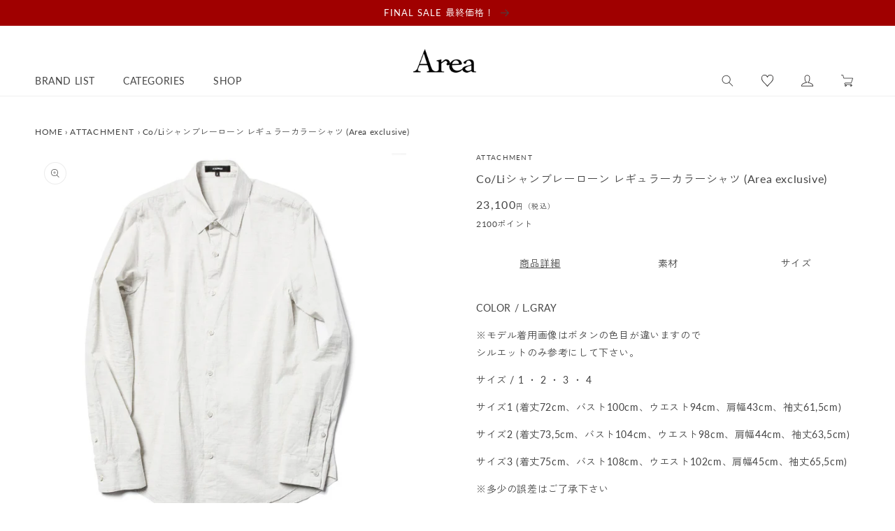

--- FILE ---
content_type: text/html; charset=utf-8
request_url: https://www.area-website.com/products/18031
body_size: 40263
content:
<!doctype html>
<html class="no-js" lang="ja">
  <head>

    <meta charset="utf-8">
    <meta http-equiv="X-UA-Compatible" content="IE=edge">
    <meta name="viewport" content="width=device-width,initial-scale=1">
    <meta name="theme-color" content="">
    <link rel="canonical" href="https://www.area-website.com/products/18031">
    <link rel="preconnect" href="https://cdn.shopify.com" crossorigin>
    <link rel="preload" href="//www.area-website.com/cdn/shop/t/20/assets/lazysizes.js?v=63098554868324070131755594629" as="script">

    <link rel="stylesheet" href="https://unpkg.com/swiper@8/swiper-bundle.min.css" />
    <script src="https://unpkg.com/swiper@8/swiper-bundle.min.js"></script><link rel="icon" type="image/png" href="//www.area-website.com/cdn/shop/files/favicon.jpg?crop=center&height=32&v=1627949431&width=32"><link rel="preconnect" href="https://fonts.shopifycdn.com" crossorigin><script>
  (function(d) {
    var config = {
      kitId: 'uct7qbh',
      scriptTimeout: 3000,
      async: true
    },
    h=d.documentElement,t=setTimeout(function(){h.className=h.className.replace(/\bwf-loading\b/g,"")+" wf-inactive";},config.scriptTimeout),tk=d.createElement("script"),f=false,s=d.getElementsByTagName("script")[0],a;h.className+=" wf-loading";tk.src='https://use.typekit.net/'+config.kitId+'.js';tk.async=true;tk.onload=tk.onreadystatechange=function(){a=this.readyState;if(f||a&&a!="complete"&&a!="loaded")return;f=true;clearTimeout(t);try{Typekit.load(config)}catch(e){}};s.parentNode.insertBefore(tk,s)
  })(document);
</script>

    <title>
      ATTACHMENT Co/Liシャンブレーローン レギュラーカラーシャツ AS71-221 「Area」
</title>

    
      <meta name="description" content="Co/Liシャンブレーローン レギュラーカラーシャツ (Area exclusive)。ATTACHMENT">
    

    

<meta property="og:site_name" content="Area">
<meta property="og:url" content="https://www.area-website.com/products/18031">
<meta property="og:title" content="ATTACHMENT Co/Liシャンブレーローン レギュラーカラーシャツ AS71-221 「Area」">
<meta property="og:type" content="product">
<meta property="og:description" content="Co/Liシャンブレーローン レギュラーカラーシャツ (Area exclusive)。ATTACHMENT"><meta property="og:image" content="http://www.area-website.com/cdn/shop/products/03101243_58c220e8937c8.jpg?v=1628001983">
  <meta property="og:image:secure_url" content="https://www.area-website.com/cdn/shop/products/03101243_58c220e8937c8.jpg?v=1628001983">
  <meta property="og:image:width" content="600">
  <meta property="og:image:height" content="600"><meta property="og:price:amount" content="23,100">
  <meta property="og:price:currency" content="JPY"><meta name="twitter:card" content="summary_large_image">
<meta name="twitter:title" content="ATTACHMENT Co/Liシャンブレーローン レギュラーカラーシャツ AS71-221 「Area」">
<meta name="twitter:description" content="Co/Liシャンブレーローン レギュラーカラーシャツ (Area exclusive)。ATTACHMENT">


    <script src="//www.area-website.com/cdn/shop/t/20/assets/constants.js?v=95358004781563950421755594629" defer="defer"></script>
    <script src="//www.area-website.com/cdn/shop/t/20/assets/pubsub.js?v=2921868252632587581755594629" defer="defer"></script>
    <script src="//www.area-website.com/cdn/shop/t/20/assets/global.js?v=85473732631240227561755594629" defer="defer"></script>
    <script src="//www.area-website.com/cdn/shop/t/20/assets/utils.js?v=83240934510345022451755594629" defer="defer"></script>
    <script src="//www.area-website.com/cdn/shop/t/20/assets/color-tip-scroll.js?v=167340390434876462471755747703" defer="defer"></script>
    <link rel="stylesheet" href="https://cdnjs.cloudflare.com/ajax/libs/Swiper/4.5.1/css/swiper.min.css" integrity="sha512-nSomje7hTV0g6A5X/lEZq8koYb5XZtrWD7GU2+aIJD35CePx89oxSM+S7k3hqNSpHajFbtmrjavZFxSEfl6pQA==" crossorigin="anonymous" referrerpolicy="no-referrer" />
    <script src="https://cdnjs.cloudflare.com/ajax/libs/Swiper/4.5.1/js/swiper.min.js" integrity="sha512-ZHauUc/vByS6JUz/Hl1o8s2kd4QJVLAbkz8clgjtbKUJT+AG1c735aMtVLJftKQYo+LD62QryvoNa+uqy+rCHQ==" crossorigin="anonymous" referrerpolicy="no-referrer" defer="defer"></script>

    <script>window.performance && window.performance.mark && window.performance.mark('shopify.content_for_header.start');</script><meta id="shopify-digital-wallet" name="shopify-digital-wallet" content="/48244457640/digital_wallets/dialog">
<meta name="shopify-checkout-api-token" content="be911e62eaeb292cb6e379c6b8637651">
<meta id="in-context-paypal-metadata" data-shop-id="48244457640" data-venmo-supported="false" data-environment="production" data-locale="ja_JP" data-paypal-v4="true" data-currency="JPY">
<link rel="alternate" type="application/json+oembed" href="https://www.area-website.com/products/18031.oembed">
<script async="async" src="/checkouts/internal/preloads.js?locale=ja-JP"></script>
<script id="apple-pay-shop-capabilities" type="application/json">{"shopId":48244457640,"countryCode":"JP","currencyCode":"JPY","merchantCapabilities":["supports3DS"],"merchantId":"gid:\/\/shopify\/Shop\/48244457640","merchantName":"Area","requiredBillingContactFields":["postalAddress","email","phone"],"requiredShippingContactFields":["postalAddress","email","phone"],"shippingType":"shipping","supportedNetworks":["visa","masterCard","amex","jcb","discover"],"total":{"type":"pending","label":"Area","amount":"1.00"},"shopifyPaymentsEnabled":true,"supportsSubscriptions":true}</script>
<script id="shopify-features" type="application/json">{"accessToken":"be911e62eaeb292cb6e379c6b8637651","betas":["rich-media-storefront-analytics"],"domain":"www.area-website.com","predictiveSearch":false,"shopId":48244457640,"locale":"ja"}</script>
<script>var Shopify = Shopify || {};
Shopify.shop = "areastorejp.myshopify.com";
Shopify.locale = "ja";
Shopify.currency = {"active":"JPY","rate":"1.0"};
Shopify.country = "JP";
Shopify.theme = {"name":"Dawn-renew","id":147864256680,"schema_name":"Dawn","schema_version":"9.0.0","theme_store_id":887,"role":"main"};
Shopify.theme.handle = "null";
Shopify.theme.style = {"id":null,"handle":null};
Shopify.cdnHost = "www.area-website.com/cdn";
Shopify.routes = Shopify.routes || {};
Shopify.routes.root = "/";</script>
<script type="module">!function(o){(o.Shopify=o.Shopify||{}).modules=!0}(window);</script>
<script>!function(o){function n(){var o=[];function n(){o.push(Array.prototype.slice.apply(arguments))}return n.q=o,n}var t=o.Shopify=o.Shopify||{};t.loadFeatures=n(),t.autoloadFeatures=n()}(window);</script>
<script id="shop-js-analytics" type="application/json">{"pageType":"product"}</script>
<script defer="defer" async type="module" src="//www.area-website.com/cdn/shopifycloud/shop-js/modules/v2/client.init-shop-cart-sync_CSE-8ASR.ja.esm.js"></script>
<script defer="defer" async type="module" src="//www.area-website.com/cdn/shopifycloud/shop-js/modules/v2/chunk.common_DDD8GOhs.esm.js"></script>
<script defer="defer" async type="module" src="//www.area-website.com/cdn/shopifycloud/shop-js/modules/v2/chunk.modal_B6JNj9sU.esm.js"></script>
<script type="module">
  await import("//www.area-website.com/cdn/shopifycloud/shop-js/modules/v2/client.init-shop-cart-sync_CSE-8ASR.ja.esm.js");
await import("//www.area-website.com/cdn/shopifycloud/shop-js/modules/v2/chunk.common_DDD8GOhs.esm.js");
await import("//www.area-website.com/cdn/shopifycloud/shop-js/modules/v2/chunk.modal_B6JNj9sU.esm.js");

  window.Shopify.SignInWithShop?.initShopCartSync?.({"fedCMEnabled":true,"windoidEnabled":true});

</script>
<script>(function() {
  var isLoaded = false;
  function asyncLoad() {
    if (isLoaded) return;
    isLoaded = true;
    var urls = ["https:\/\/wishlisthero-assets.revampco.com\/store-front\/bundle2.js?shop=areastorejp.myshopify.com","https:\/\/storage.nfcube.com\/instafeed-59c01510de44c5f40b633a23b9ddf742.js?shop=areastorejp.myshopify.com"];
    for (var i = 0; i < urls.length; i++) {
      var s = document.createElement('script');
      s.type = 'text/javascript';
      s.async = true;
      s.src = urls[i];
      var x = document.getElementsByTagName('script')[0];
      x.parentNode.insertBefore(s, x);
    }
  };
  if(window.attachEvent) {
    window.attachEvent('onload', asyncLoad);
  } else {
    window.addEventListener('load', asyncLoad, false);
  }
})();</script>
<script id="__st">var __st={"a":48244457640,"offset":32400,"reqid":"cf503db8-c8b3-48f2-a4e5-2670c7293c9a-1769852864","pageurl":"www.area-website.com\/products\/18031","u":"516b263391dc","p":"product","rtyp":"product","rid":6948130128040};</script>
<script>window.ShopifyPaypalV4VisibilityTracking = true;</script>
<script id="captcha-bootstrap">!function(){'use strict';const t='contact',e='account',n='new_comment',o=[[t,t],['blogs',n],['comments',n],[t,'customer']],c=[[e,'customer_login'],[e,'guest_login'],[e,'recover_customer_password'],[e,'create_customer']],r=t=>t.map((([t,e])=>`form[action*='/${t}']:not([data-nocaptcha='true']) input[name='form_type'][value='${e}']`)).join(','),a=t=>()=>t?[...document.querySelectorAll(t)].map((t=>t.form)):[];function s(){const t=[...o],e=r(t);return a(e)}const i='password',u='form_key',d=['recaptcha-v3-token','g-recaptcha-response','h-captcha-response',i],f=()=>{try{return window.sessionStorage}catch{return}},m='__shopify_v',_=t=>t.elements[u];function p(t,e,n=!1){try{const o=window.sessionStorage,c=JSON.parse(o.getItem(e)),{data:r}=function(t){const{data:e,action:n}=t;return t[m]||n?{data:e,action:n}:{data:t,action:n}}(c);for(const[e,n]of Object.entries(r))t.elements[e]&&(t.elements[e].value=n);n&&o.removeItem(e)}catch(o){console.error('form repopulation failed',{error:o})}}const l='form_type',E='cptcha';function T(t){t.dataset[E]=!0}const w=window,h=w.document,L='Shopify',v='ce_forms',y='captcha';let A=!1;((t,e)=>{const n=(g='f06e6c50-85a8-45c8-87d0-21a2b65856fe',I='https://cdn.shopify.com/shopifycloud/storefront-forms-hcaptcha/ce_storefront_forms_captcha_hcaptcha.v1.5.2.iife.js',D={infoText:'hCaptchaによる保護',privacyText:'プライバシー',termsText:'利用規約'},(t,e,n)=>{const o=w[L][v],c=o.bindForm;if(c)return c(t,g,e,D).then(n);var r;o.q.push([[t,g,e,D],n]),r=I,A||(h.body.append(Object.assign(h.createElement('script'),{id:'captcha-provider',async:!0,src:r})),A=!0)});var g,I,D;w[L]=w[L]||{},w[L][v]=w[L][v]||{},w[L][v].q=[],w[L][y]=w[L][y]||{},w[L][y].protect=function(t,e){n(t,void 0,e),T(t)},Object.freeze(w[L][y]),function(t,e,n,w,h,L){const[v,y,A,g]=function(t,e,n){const i=e?o:[],u=t?c:[],d=[...i,...u],f=r(d),m=r(i),_=r(d.filter((([t,e])=>n.includes(e))));return[a(f),a(m),a(_),s()]}(w,h,L),I=t=>{const e=t.target;return e instanceof HTMLFormElement?e:e&&e.form},D=t=>v().includes(t);t.addEventListener('submit',(t=>{const e=I(t);if(!e)return;const n=D(e)&&!e.dataset.hcaptchaBound&&!e.dataset.recaptchaBound,o=_(e),c=g().includes(e)&&(!o||!o.value);(n||c)&&t.preventDefault(),c&&!n&&(function(t){try{if(!f())return;!function(t){const e=f();if(!e)return;const n=_(t);if(!n)return;const o=n.value;o&&e.removeItem(o)}(t);const e=Array.from(Array(32),(()=>Math.random().toString(36)[2])).join('');!function(t,e){_(t)||t.append(Object.assign(document.createElement('input'),{type:'hidden',name:u})),t.elements[u].value=e}(t,e),function(t,e){const n=f();if(!n)return;const o=[...t.querySelectorAll(`input[type='${i}']`)].map((({name:t})=>t)),c=[...d,...o],r={};for(const[a,s]of new FormData(t).entries())c.includes(a)||(r[a]=s);n.setItem(e,JSON.stringify({[m]:1,action:t.action,data:r}))}(t,e)}catch(e){console.error('failed to persist form',e)}}(e),e.submit())}));const S=(t,e)=>{t&&!t.dataset[E]&&(n(t,e.some((e=>e===t))),T(t))};for(const o of['focusin','change'])t.addEventListener(o,(t=>{const e=I(t);D(e)&&S(e,y())}));const B=e.get('form_key'),M=e.get(l),P=B&&M;t.addEventListener('DOMContentLoaded',(()=>{const t=y();if(P)for(const e of t)e.elements[l].value===M&&p(e,B);[...new Set([...A(),...v().filter((t=>'true'===t.dataset.shopifyCaptcha))])].forEach((e=>S(e,t)))}))}(h,new URLSearchParams(w.location.search),n,t,e,['guest_login'])})(!0,!0)}();</script>
<script integrity="sha256-4kQ18oKyAcykRKYeNunJcIwy7WH5gtpwJnB7kiuLZ1E=" data-source-attribution="shopify.loadfeatures" defer="defer" src="//www.area-website.com/cdn/shopifycloud/storefront/assets/storefront/load_feature-a0a9edcb.js" crossorigin="anonymous"></script>
<script data-source-attribution="shopify.dynamic_checkout.dynamic.init">var Shopify=Shopify||{};Shopify.PaymentButton=Shopify.PaymentButton||{isStorefrontPortableWallets:!0,init:function(){window.Shopify.PaymentButton.init=function(){};var t=document.createElement("script");t.src="https://www.area-website.com/cdn/shopifycloud/portable-wallets/latest/portable-wallets.ja.js",t.type="module",document.head.appendChild(t)}};
</script>
<script data-source-attribution="shopify.dynamic_checkout.buyer_consent">
  function portableWalletsHideBuyerConsent(e){var t=document.getElementById("shopify-buyer-consent"),n=document.getElementById("shopify-subscription-policy-button");t&&n&&(t.classList.add("hidden"),t.setAttribute("aria-hidden","true"),n.removeEventListener("click",e))}function portableWalletsShowBuyerConsent(e){var t=document.getElementById("shopify-buyer-consent"),n=document.getElementById("shopify-subscription-policy-button");t&&n&&(t.classList.remove("hidden"),t.removeAttribute("aria-hidden"),n.addEventListener("click",e))}window.Shopify?.PaymentButton&&(window.Shopify.PaymentButton.hideBuyerConsent=portableWalletsHideBuyerConsent,window.Shopify.PaymentButton.showBuyerConsent=portableWalletsShowBuyerConsent);
</script>
<script data-source-attribution="shopify.dynamic_checkout.cart.bootstrap">document.addEventListener("DOMContentLoaded",(function(){function t(){return document.querySelector("shopify-accelerated-checkout-cart, shopify-accelerated-checkout")}if(t())Shopify.PaymentButton.init();else{new MutationObserver((function(e,n){t()&&(Shopify.PaymentButton.init(),n.disconnect())})).observe(document.body,{childList:!0,subtree:!0})}}));
</script>
<link id="shopify-accelerated-checkout-styles" rel="stylesheet" media="screen" href="https://www.area-website.com/cdn/shopifycloud/portable-wallets/latest/accelerated-checkout-backwards-compat.css" crossorigin="anonymous">
<style id="shopify-accelerated-checkout-cart">
        #shopify-buyer-consent {
  margin-top: 1em;
  display: inline-block;
  width: 100%;
}

#shopify-buyer-consent.hidden {
  display: none;
}

#shopify-subscription-policy-button {
  background: none;
  border: none;
  padding: 0;
  text-decoration: underline;
  font-size: inherit;
  cursor: pointer;
}

#shopify-subscription-policy-button::before {
  box-shadow: none;
}

      </style>

<script>window.performance && window.performance.mark && window.performance.mark('shopify.content_for_header.end');</script>


    <style data-shopify>
      @font-face {
  font-family: Lato;
  font-weight: 400;
  font-style: normal;
  font-display: swap;
  src: url("//www.area-website.com/cdn/fonts/lato/lato_n4.c3b93d431f0091c8be23185e15c9d1fee1e971c5.woff2") format("woff2"),
       url("//www.area-website.com/cdn/fonts/lato/lato_n4.d5c00c781efb195594fd2fd4ad04f7882949e327.woff") format("woff");
}

      @font-face {
  font-family: Lato;
  font-weight: 700;
  font-style: normal;
  font-display: swap;
  src: url("//www.area-website.com/cdn/fonts/lato/lato_n7.900f219bc7337bc57a7a2151983f0a4a4d9d5dcf.woff2") format("woff2"),
       url("//www.area-website.com/cdn/fonts/lato/lato_n7.a55c60751adcc35be7c4f8a0313f9698598612ee.woff") format("woff");
}

      @font-face {
  font-family: Lato;
  font-weight: 400;
  font-style: italic;
  font-display: swap;
  src: url("//www.area-website.com/cdn/fonts/lato/lato_i4.09c847adc47c2fefc3368f2e241a3712168bc4b6.woff2") format("woff2"),
       url("//www.area-website.com/cdn/fonts/lato/lato_i4.3c7d9eb6c1b0a2bf62d892c3ee4582b016d0f30c.woff") format("woff");
}

      @font-face {
  font-family: Lato;
  font-weight: 700;
  font-style: italic;
  font-display: swap;
  src: url("//www.area-website.com/cdn/fonts/lato/lato_i7.16ba75868b37083a879b8dd9f2be44e067dfbf92.woff2") format("woff2"),
       url("//www.area-website.com/cdn/fonts/lato/lato_i7.4c07c2b3b7e64ab516aa2f2081d2bb0366b9dce8.woff") format("woff");
}

      @font-face {
  font-family: Lato;
  font-weight: 400;
  font-style: normal;
  font-display: swap;
  src: url("//www.area-website.com/cdn/fonts/lato/lato_n4.c3b93d431f0091c8be23185e15c9d1fee1e971c5.woff2") format("woff2"),
       url("//www.area-website.com/cdn/fonts/lato/lato_n4.d5c00c781efb195594fd2fd4ad04f7882949e327.woff") format("woff");
}


      :root {
        --font-body-family: Lato, sans-serif;
        --font-body-style: normal;
        --font-body-weight: 400;
        --font-body-weight-bold: 700;

        --font-heading-family: Lato, sans-serif;
        --font-heading-style: normal;
        --font-heading-weight: 400;

        --font-body-scale: 1.0;
        --font-heading-scale: 1.0;

        --color-base-text: 68, 68, 68;
        --color-shadow: 68, 68, 68;
        --color-base-background-1: 255, 255, 255;
        --color-base-background-2: 92, 90, 90;
        --color-base-background-3: 239, 239, 239;
        --color-base-solid-button-labels: 255, 255, 255;
        --color-base-outline-button-labels: 68, 68, 68;
        --color-base-accent-1: 68, 68, 68;
        --color-base-accent-2: 160, 0, 0;
        --color-base-accent-3: , , ;
        --payment-terms-background-color: #ffffff;

        --gradient-base-background-1: #ffffff;
        --gradient-base-background-2: #5c5a5a;
        --gradient-base-background-3: #efefef;
        --gradient-base-accent-1: #444444;
        --gradient-base-accent-2: #a00000;
        --gradient-base-accent-3: ;

        --media-padding: px;
        --media-border-opacity: 0.05;
        --media-border-width: 1px;
        --media-radius: 0px;
        --media-shadow-opacity: 0.0;
        --media-shadow-horizontal-offset: 0px;
        --media-shadow-vertical-offset: 4px;
        --media-shadow-blur-radius: 5px;
        --media-shadow-visible: 0;

        --page-width: 140rem;
        --page-width-margin: 0rem;

        --product-card-image-padding: 0.0rem;
        --product-card-corner-radius: 0.0rem;
        --product-card-text-alignment: left;
        --product-card-border-width: 0.0rem;
        --product-card-border-opacity: 0.1;
        --product-card-shadow-opacity: 0.0;
        --product-card-shadow-visible: 0;
        --product-card-shadow-horizontal-offset: 0.0rem;
        --product-card-shadow-vertical-offset: 0.4rem;
        --product-card-shadow-blur-radius: 0.5rem;

        --collection-card-image-padding: 0.0rem;
        --collection-card-corner-radius: 0.0rem;
        --collection-card-text-alignment: left;
        --collection-card-border-width: 0.0rem;
        --collection-card-border-opacity: 0.1;
        --collection-card-shadow-opacity: 0.0;
        --collection-card-shadow-visible: 0;
        --collection-card-shadow-horizontal-offset: 0.0rem;
        --collection-card-shadow-vertical-offset: 0.4rem;
        --collection-card-shadow-blur-radius: 0.5rem;

        --blog-card-image-padding: 0.0rem;
        --blog-card-corner-radius: 0.0rem;
        --blog-card-text-alignment: left;
        --blog-card-border-width: 0.0rem;
        --blog-card-border-opacity: 0.1;
        --blog-card-shadow-opacity: 0.0;
        --blog-card-shadow-visible: 0;
        --blog-card-shadow-horizontal-offset: 0.0rem;
        --blog-card-shadow-vertical-offset: 0.4rem;
        --blog-card-shadow-blur-radius: 0.5rem;

        --badge-corner-radius: 4.0rem;

        --popup-border-width: 1px;
        --popup-border-opacity: 0.1;
        --popup-corner-radius: 0px;
        --popup-shadow-opacity: 0.0;
        --popup-shadow-horizontal-offset: 0px;
        --popup-shadow-vertical-offset: 4px;
        --popup-shadow-blur-radius: 5px;

        --drawer-border-width: 1px;
        --drawer-border-opacity: 0.1;
        --drawer-shadow-opacity: 0.0;
        --drawer-shadow-horizontal-offset: 0px;
        --drawer-shadow-vertical-offset: 4px;
        --drawer-shadow-blur-radius: 5px;

        --spacing-sections-desktop: 0px;
        --spacing-sections-mobile: 0px;

        --grid-desktop-vertical-spacing: 8px;
        --grid-desktop-horizontal-spacing: 20px;
        --grid-mobile-vertical-spacing: 4px;
        --grid-mobile-horizontal-spacing: 10px;

        --text-boxes-border-opacity: 0.1;
        --text-boxes-border-width: 0px;
        --text-boxes-radius: 0px;
        --text-boxes-shadow-opacity: 0.0;
        --text-boxes-shadow-visible: 0;
        --text-boxes-shadow-horizontal-offset: 0px;
        --text-boxes-shadow-vertical-offset: 4px;
        --text-boxes-shadow-blur-radius: 5px;

        --buttons-radius: 0px;
        --buttons-radius-outset: 0px;
        --buttons-border-width: 1px;
        --buttons-border-opacity: 1.0;
        --buttons-shadow-opacity: 0.0;
        --buttons-shadow-visible: 0;
        --buttons-shadow-horizontal-offset: 0px;
        --buttons-shadow-vertical-offset: 4px;
        --buttons-shadow-blur-radius: 5px;
        --buttons-border-offset: 0px;

        --inputs-radius: 0px;
        --inputs-border-width: 1px;
        --inputs-border-opacity: 0.55;
        --inputs-shadow-opacity: 0.0;
        --inputs-shadow-horizontal-offset: 0px;
        --inputs-margin-offset: 0px;
        --inputs-shadow-vertical-offset: 4px;
        --inputs-shadow-blur-radius: 5px;
        --inputs-radius-outset: 0px;

        --variant-pills-radius: 40px;
        --variant-pills-border-width: 1px;
        --variant-pills-border-opacity: 0.55;
        --variant-pills-shadow-opacity: 0.0;
        --variant-pills-shadow-horizontal-offset: 0px;
        --variant-pills-shadow-vertical-offset: 4px;
        --variant-pills-shadow-blur-radius: 5px;
      }

      *,
      *::before,
      *::after {
        box-sizing: inherit;
      }

      html {
        box-sizing: border-box;
        font-size: calc(var(--font-body-scale) * 62.5%);
        height: 100%;
      }

      body {
        display: grid;
        grid-template-rows: auto auto 1fr auto;
        grid-template-columns: 100%;
        min-height: 100%;
        margin: 0;
        font-size: 1.5rem;
        letter-spacing: 0.06rem;
        line-height: calc(1 + 0.8 / var(--font-body-scale));
        font-family: var(--font-body-family);
        font-style: var(--font-body-style);
        font-weight: var(--font-body-weight);
      }

      @media screen and (min-width: 750px) {
        body {
          font-size: 1.6rem;
        }
      }
    </style>

    <link href="//www.area-website.com/cdn/shop/t/20/assets/base.css?v=72199241921201174561755594629" rel="stylesheet" type="text/css" media="all" />
    <script src="//www.area-website.com/cdn/shop/t/20/assets/lazysizes.js?v=63098554868324070131755594629" async="async"></script><link rel="preload" as="font" href="//www.area-website.com/cdn/fonts/lato/lato_n4.c3b93d431f0091c8be23185e15c9d1fee1e971c5.woff2" type="font/woff2" crossorigin><link rel="preload" as="font" href="//www.area-website.com/cdn/fonts/lato/lato_n4.c3b93d431f0091c8be23185e15c9d1fee1e971c5.woff2" type="font/woff2" crossorigin><link rel="stylesheet" href="//www.area-website.com/cdn/shop/t/20/assets/component-predictive-search.css?v=83512081251802922551755594629" media="print" onload="this.media='all'"><script>document.documentElement.className = document.documentElement.className.replace('no-js', 'js');
    if (Shopify.designMode) {
      document.documentElement.classList.add('shopify-design-mode');
    }
    </script>

    
<!-- Font icon for header icons -->
<link href="https://wishlisthero-assets.revampco.com/safe-icons/css/wishlisthero-icons.css" rel="stylesheet"/>
<!-- Style for floating buttons and others -->
<style type="text/css">
    .wishlisthero-floating {
        position: absolute;
          right:5px;
        top: 5px;
        z-index: 23;
        border-radius: 100%;
    }

    .wishlisthero-floating:hover {
        background-color: rgba(0, 0, 0, 0.05);
    }

    .wishlisthero-floating button {
        font-size: 20px !important;
        width: 40px !important;
        padding: 0.125em 0 0 !important;
    }
.MuiTypography-body2 ,.MuiTypography-body1 ,.MuiTypography-caption ,.MuiTypography-button ,.MuiTypography-h1 ,.MuiTypography-h2 ,.MuiTypography-h3 ,.MuiTypography-h4 ,.MuiTypography-h5 ,.MuiTypography-h6 ,.MuiTypography-subtitle1 ,.MuiTypography-subtitle2 ,.MuiTypography-overline , MuiButton-root,  .MuiCardHeader-title a{
     font-family: inherit !important; /*Roboto, Helvetica, Arial, sans-serif;*/
}
.MuiTypography-h1 , .MuiTypography-h2 , .MuiTypography-h3 , .MuiTypography-h4 , .MuiTypography-h5 , .MuiTypography-h6 ,  .MuiCardHeader-title a{
     font-family: Lato, sans-serif !important;
     font-family: ,  !important;
     font-family: ,  !important;
     font-family: ,  !important;
}

    /****************************************************************************************/
    /* For some theme shared view need some spacing */
    /*
    #wishlist-hero-shared-list-view {
  margin-top: 15px;
  margin-bottom: 15px;
}
#wishlist-hero-shared-list-view h1 {
  padding-left: 5px;
}

#wishlisthero-product-page-button-container {
  padding-top: 15px;
}
*/
    /****************************************************************************************/
    /* #wishlisthero-product-page-button-container button {
  padding-left: 1px !important;
} */
    /****************************************************************************************/
    /* Customize the indicator when wishlist has items AND the normal indicator not working */
/*     span.wishlist-hero-items-count {

  top: 0px;
  right: -6px;



}

@media screen and (max-width: 749px){
.wishlisthero-product-page-button-container{
width:100%
}
.wishlisthero-product-page-button-container button{
 margin-left:auto !important; margin-right: auto !important;
}
}
@media screen and (max-width: 749px) {
span.wishlist-hero-items-count {
top: 10px;
right: 3px;
}
}*/


.wishlisthero-customer-view-listing .wishlist-hero-list-card-product-image {
  display: block !important;
}

button.MuiButtonBase-root.MuiButton-root.MuiButton-contained.MuiButtonGroup-grouped.MuiButtonGroup-groupedHorizontal.MuiButtonGroup-groupedOutlined.MuiButtonGroup-groupedOutlinedHorizontal.MuiButtonGroup-groupedOutlined.wishlist-hero-list-card-footer-add-to-cart.MuiButton-containedPrimary.MuiButton-fullWidth {
  display: none;
}

.MuiPaper-root.MuiDialog-paper.MuiDialog-paperScrollPaper.MuiDialog-paperWidthLg.MuiDialog-paperFullWidth.MuiPaper-elevation24.MuiPaper-rounded span button {
  display: none;
}

.MuiDialogContent-dividers {
  padding-bottom: 0 !important;
  border-bottom: 0 !important;
}

button.MuiButtonBase-root.MuiButton-root.MuiButton-text.wishlist-hero-list-card-footer-add-all-to-cart-dialog.wishlist-hero-dyna-translate,
button.MuiButtonBase-root.MuiButton-root.MuiButton-text.wishlist-hero-list-card-footer-add-all-to-cart {
  display: none;
}

.wishlisthero-customer-view-listing div text {
  display: none;
}

p#scroll-dialog-description div div text {
  display: none;
}

.wishlisthero-customer-view-listing svg.svg-inline--fa.fa-sign-in-alt.fa-w-16.fa-inherit {
  display: none;
}


p.MuiTypography-root.MuiDialogContentText-root.MuiTypography-body1.MuiTypography-colorTextSecondary,
#scroll-dialog-description div div div {
  font-size: 12px;
  color: #000000;
}

h2.MuiTypography-root.MuiTypography-h6,
span.MuiButton-label,
p.MuiTypography-root.MuiTypography-body1 {
    font-size: 12px !important;
    color: #000000 !important;
    font-family: Lato,Zen Kaku Gothic New, sans-serif;
}

span.money.conversion-bear-money {
    font-size: 18px !important;
    color: inherit !important;
}

.MuiSnackbar-root.MuiSnackbar-anchorOriginBottomCenter {
  display: none;
}

.MuiPaper-root.MuiDialog-paper.MuiDialog-paperScrollPaper.MuiDialog-paperWidthLg.MuiDialog-paperFullWidth.MuiPaper-elevation24.MuiPaper-rounded svg.svg-inline--fa.fa-heart.fa-w-16.fa-1x {
  display: none;
}

h5.MuiTypography-root.MuiTypography-h5 {
  font-size: 20px !important;
}

.MuiDialogTitle-root {
  margin: auto !important;
}

span.wishlist-hero-list-card-header-added-on {
    display: none;
}

</style>
<script>window.wishlisthero_cartDotClasses=['site-header__cart-count', 'is-visible'];</script>
 <script type='text/javascript'>try{
   window.WishListHero_setting = {"ButtonColor":"rgb(18,18,18)","IconColor":"rgba(255, 255, 255, 1)","IconType":"Heart","ButtonTextBeforeAdding":"この商品をお気に入り登録","ButtonTextAfterAdding":"ADDED TO WISHLIST","AnimationAfterAddition":"None","ButtonTextAddToCart":"ADD TO CART","ButtonTextOutOfStock":"OUT OF STOCK","ButtonTextAddAllToCart":"ADD ALL TO CART","ButtonTextRemoveAllToCart":"お気に入り商品をすべて削除する","AddedProductNotificationText":"Product added to wishlist successfully","AddedProductToCartNotificationText":"Product added to cart successfully","ViewCartLinkText":"View Cart","SharePopup_TitleText":"Share My wishlist","SharePopup_shareBtnText":"Share","SharePopup_shareHederText":"Share on Social Networks","SharePopup_shareCopyText":"Or copy Wishlist link to share","SharePopup_shareCancelBtnText":"キャンセル","SharePopup_shareCopyBtnText":"copy","SendEMailPopup_BtnText":"send email","SendEMailPopup_FromText":"From Name","SendEMailPopup_ToText":"To email","SendEMailPopup_BodyText":"Body","SendEMailPopup_SendBtnText":"send","SendEMailPopup_TitleText":"Send My Wislist via Email","AddProductMessageText":"Are you sure you want to add all items to cart ?","RemoveProductMessageText":"商品をお気に入りリストから削除します。","RemoveAllProductMessageText":"すべての商品をお気に入りリストから削除します。","RemovedProductNotificationText":"商品の削除が完了しました。","AddAllOutOfStockProductNotificationText":"商品をカートに入れる際にエラーが発生しました。後でもう一度やり直してください。","RemovePopupOkText":"削除","RemovePopup_HeaderText":"お気に入り商品を削除","ViewWishlistText":"View wishlist","EmptyWishlistText":"お気に入りリストに商品が登録されていません。","BuyNowButtonText":"Buy Now","BuyNowButtonColor":"rgb(144, 86, 162)","BuyNowTextButtonColor":"rgb(255, 255, 255)","Wishlist_Title":"お気に入り","WishlistHeaderTitleAlignment":"Left","WishlistProductImageSize":"Large","PriceColor":"rgb(18,18,18)","HeaderFontSize":"30","PriceFontSize":"18","ProductNameFontSize":"16","LaunchPointType":"header_menu","DisplayWishlistAs":"popup_window","DisplayButtonAs":"button_with_icon","PopupSize":"lg","HideAddToCartButton":false,"NoRedirectAfterAddToCart":false,"DisableGuestCustomer":false,"LoginPopupContent":"お気に入りリストを保存するには ログイン または 新規登録 が必要です。","LoginPopupLoginBtnText":"ログイン","LoginPopupContentFontSize":"20","NotificationPopupPosition":"right","WishlistButtonTextColor":"rgb(18,18,18)","EnableRemoveFromWishlistAfterAddButtonText":"お気に入り登録済み","_id":"64210f4cb5fa7148334c3b73","EnableCollection":false,"EnableShare":true,"RemovePowerBy":false,"EnableFBPixel":false,"DisapleApp":false,"FloatPointPossition":"bottom_right","HeartStateToggle":true,"HeaderMenuItemsIndicator":true,"EnableRemoveFromWishlistAfterAdd":true,"DisablePopupNotification":true,"Shop":"areastorejp.myshopify.com","shop":"areastorejp.myshopify.com","Status":"Active","Plan":"FREE"};  
  }catch(e){ console.error('Error loading config',e); } </script>
<meta name="google-site-verification" content="tZfDB5F-_xQiIZtOOAguOKBMyLIWeSSCXUnMeUdah6o" />
  <link href="https://monorail-edge.shopifysvc.com" rel="dns-prefetch">
<script>(function(){if ("sendBeacon" in navigator && "performance" in window) {try {var session_token_from_headers = performance.getEntriesByType('navigation')[0].serverTiming.find(x => x.name == '_s').description;} catch {var session_token_from_headers = undefined;}var session_cookie_matches = document.cookie.match(/_shopify_s=([^;]*)/);var session_token_from_cookie = session_cookie_matches && session_cookie_matches.length === 2 ? session_cookie_matches[1] : "";var session_token = session_token_from_headers || session_token_from_cookie || "";function handle_abandonment_event(e) {var entries = performance.getEntries().filter(function(entry) {return /monorail-edge.shopifysvc.com/.test(entry.name);});if (!window.abandonment_tracked && entries.length === 0) {window.abandonment_tracked = true;var currentMs = Date.now();var navigation_start = performance.timing.navigationStart;var payload = {shop_id: 48244457640,url: window.location.href,navigation_start,duration: currentMs - navigation_start,session_token,page_type: "product"};window.navigator.sendBeacon("https://monorail-edge.shopifysvc.com/v1/produce", JSON.stringify({schema_id: "online_store_buyer_site_abandonment/1.1",payload: payload,metadata: {event_created_at_ms: currentMs,event_sent_at_ms: currentMs}}));}}window.addEventListener('pagehide', handle_abandonment_event);}}());</script>
<script id="web-pixels-manager-setup">(function e(e,d,r,n,o){if(void 0===o&&(o={}),!Boolean(null===(a=null===(i=window.Shopify)||void 0===i?void 0:i.analytics)||void 0===a?void 0:a.replayQueue)){var i,a;window.Shopify=window.Shopify||{};var t=window.Shopify;t.analytics=t.analytics||{};var s=t.analytics;s.replayQueue=[],s.publish=function(e,d,r){return s.replayQueue.push([e,d,r]),!0};try{self.performance.mark("wpm:start")}catch(e){}var l=function(){var e={modern:/Edge?\/(1{2}[4-9]|1[2-9]\d|[2-9]\d{2}|\d{4,})\.\d+(\.\d+|)|Firefox\/(1{2}[4-9]|1[2-9]\d|[2-9]\d{2}|\d{4,})\.\d+(\.\d+|)|Chrom(ium|e)\/(9{2}|\d{3,})\.\d+(\.\d+|)|(Maci|X1{2}).+ Version\/(15\.\d+|(1[6-9]|[2-9]\d|\d{3,})\.\d+)([,.]\d+|)( \(\w+\)|)( Mobile\/\w+|) Safari\/|Chrome.+OPR\/(9{2}|\d{3,})\.\d+\.\d+|(CPU[ +]OS|iPhone[ +]OS|CPU[ +]iPhone|CPU IPhone OS|CPU iPad OS)[ +]+(15[._]\d+|(1[6-9]|[2-9]\d|\d{3,})[._]\d+)([._]\d+|)|Android:?[ /-](13[3-9]|1[4-9]\d|[2-9]\d{2}|\d{4,})(\.\d+|)(\.\d+|)|Android.+Firefox\/(13[5-9]|1[4-9]\d|[2-9]\d{2}|\d{4,})\.\d+(\.\d+|)|Android.+Chrom(ium|e)\/(13[3-9]|1[4-9]\d|[2-9]\d{2}|\d{4,})\.\d+(\.\d+|)|SamsungBrowser\/([2-9]\d|\d{3,})\.\d+/,legacy:/Edge?\/(1[6-9]|[2-9]\d|\d{3,})\.\d+(\.\d+|)|Firefox\/(5[4-9]|[6-9]\d|\d{3,})\.\d+(\.\d+|)|Chrom(ium|e)\/(5[1-9]|[6-9]\d|\d{3,})\.\d+(\.\d+|)([\d.]+$|.*Safari\/(?![\d.]+ Edge\/[\d.]+$))|(Maci|X1{2}).+ Version\/(10\.\d+|(1[1-9]|[2-9]\d|\d{3,})\.\d+)([,.]\d+|)( \(\w+\)|)( Mobile\/\w+|) Safari\/|Chrome.+OPR\/(3[89]|[4-9]\d|\d{3,})\.\d+\.\d+|(CPU[ +]OS|iPhone[ +]OS|CPU[ +]iPhone|CPU IPhone OS|CPU iPad OS)[ +]+(10[._]\d+|(1[1-9]|[2-9]\d|\d{3,})[._]\d+)([._]\d+|)|Android:?[ /-](13[3-9]|1[4-9]\d|[2-9]\d{2}|\d{4,})(\.\d+|)(\.\d+|)|Mobile Safari.+OPR\/([89]\d|\d{3,})\.\d+\.\d+|Android.+Firefox\/(13[5-9]|1[4-9]\d|[2-9]\d{2}|\d{4,})\.\d+(\.\d+|)|Android.+Chrom(ium|e)\/(13[3-9]|1[4-9]\d|[2-9]\d{2}|\d{4,})\.\d+(\.\d+|)|Android.+(UC? ?Browser|UCWEB|U3)[ /]?(15\.([5-9]|\d{2,})|(1[6-9]|[2-9]\d|\d{3,})\.\d+)\.\d+|SamsungBrowser\/(5\.\d+|([6-9]|\d{2,})\.\d+)|Android.+MQ{2}Browser\/(14(\.(9|\d{2,})|)|(1[5-9]|[2-9]\d|\d{3,})(\.\d+|))(\.\d+|)|K[Aa][Ii]OS\/(3\.\d+|([4-9]|\d{2,})\.\d+)(\.\d+|)/},d=e.modern,r=e.legacy,n=navigator.userAgent;return n.match(d)?"modern":n.match(r)?"legacy":"unknown"}(),u="modern"===l?"modern":"legacy",c=(null!=n?n:{modern:"",legacy:""})[u],f=function(e){return[e.baseUrl,"/wpm","/b",e.hashVersion,"modern"===e.buildTarget?"m":"l",".js"].join("")}({baseUrl:d,hashVersion:r,buildTarget:u}),m=function(e){var d=e.version,r=e.bundleTarget,n=e.surface,o=e.pageUrl,i=e.monorailEndpoint;return{emit:function(e){var a=e.status,t=e.errorMsg,s=(new Date).getTime(),l=JSON.stringify({metadata:{event_sent_at_ms:s},events:[{schema_id:"web_pixels_manager_load/3.1",payload:{version:d,bundle_target:r,page_url:o,status:a,surface:n,error_msg:t},metadata:{event_created_at_ms:s}}]});if(!i)return console&&console.warn&&console.warn("[Web Pixels Manager] No Monorail endpoint provided, skipping logging."),!1;try{return self.navigator.sendBeacon.bind(self.navigator)(i,l)}catch(e){}var u=new XMLHttpRequest;try{return u.open("POST",i,!0),u.setRequestHeader("Content-Type","text/plain"),u.send(l),!0}catch(e){return console&&console.warn&&console.warn("[Web Pixels Manager] Got an unhandled error while logging to Monorail."),!1}}}}({version:r,bundleTarget:l,surface:e.surface,pageUrl:self.location.href,monorailEndpoint:e.monorailEndpoint});try{o.browserTarget=l,function(e){var d=e.src,r=e.async,n=void 0===r||r,o=e.onload,i=e.onerror,a=e.sri,t=e.scriptDataAttributes,s=void 0===t?{}:t,l=document.createElement("script"),u=document.querySelector("head"),c=document.querySelector("body");if(l.async=n,l.src=d,a&&(l.integrity=a,l.crossOrigin="anonymous"),s)for(var f in s)if(Object.prototype.hasOwnProperty.call(s,f))try{l.dataset[f]=s[f]}catch(e){}if(o&&l.addEventListener("load",o),i&&l.addEventListener("error",i),u)u.appendChild(l);else{if(!c)throw new Error("Did not find a head or body element to append the script");c.appendChild(l)}}({src:f,async:!0,onload:function(){if(!function(){var e,d;return Boolean(null===(d=null===(e=window.Shopify)||void 0===e?void 0:e.analytics)||void 0===d?void 0:d.initialized)}()){var d=window.webPixelsManager.init(e)||void 0;if(d){var r=window.Shopify.analytics;r.replayQueue.forEach((function(e){var r=e[0],n=e[1],o=e[2];d.publishCustomEvent(r,n,o)})),r.replayQueue=[],r.publish=d.publishCustomEvent,r.visitor=d.visitor,r.initialized=!0}}},onerror:function(){return m.emit({status:"failed",errorMsg:"".concat(f," has failed to load")})},sri:function(e){var d=/^sha384-[A-Za-z0-9+/=]+$/;return"string"==typeof e&&d.test(e)}(c)?c:"",scriptDataAttributes:o}),m.emit({status:"loading"})}catch(e){m.emit({status:"failed",errorMsg:(null==e?void 0:e.message)||"Unknown error"})}}})({shopId: 48244457640,storefrontBaseUrl: "https://www.area-website.com",extensionsBaseUrl: "https://extensions.shopifycdn.com/cdn/shopifycloud/web-pixels-manager",monorailEndpoint: "https://monorail-edge.shopifysvc.com/unstable/produce_batch",surface: "storefront-renderer",enabledBetaFlags: ["2dca8a86"],webPixelsConfigList: [{"id":"555024552","configuration":"{\"config\":\"{\\\"pixel_id\\\":\\\"G-HHT52FP4PD\\\",\\\"target_country\\\":\\\"JP\\\",\\\"gtag_events\\\":[{\\\"type\\\":\\\"begin_checkout\\\",\\\"action_label\\\":\\\"G-HHT52FP4PD\\\"},{\\\"type\\\":\\\"search\\\",\\\"action_label\\\":\\\"G-HHT52FP4PD\\\"},{\\\"type\\\":\\\"view_item\\\",\\\"action_label\\\":[\\\"G-HHT52FP4PD\\\",\\\"MC-J2EQBG7XVM\\\"]},{\\\"type\\\":\\\"purchase\\\",\\\"action_label\\\":[\\\"G-HHT52FP4PD\\\",\\\"MC-J2EQBG7XVM\\\"]},{\\\"type\\\":\\\"page_view\\\",\\\"action_label\\\":[\\\"G-HHT52FP4PD\\\",\\\"MC-J2EQBG7XVM\\\"]},{\\\"type\\\":\\\"add_payment_info\\\",\\\"action_label\\\":\\\"G-HHT52FP4PD\\\"},{\\\"type\\\":\\\"add_to_cart\\\",\\\"action_label\\\":\\\"G-HHT52FP4PD\\\"}],\\\"enable_monitoring_mode\\\":false}\"}","eventPayloadVersion":"v1","runtimeContext":"OPEN","scriptVersion":"b2a88bafab3e21179ed38636efcd8a93","type":"APP","apiClientId":1780363,"privacyPurposes":[],"dataSharingAdjustments":{"protectedCustomerApprovalScopes":["read_customer_address","read_customer_email","read_customer_name","read_customer_personal_data","read_customer_phone"]}},{"id":"shopify-app-pixel","configuration":"{}","eventPayloadVersion":"v1","runtimeContext":"STRICT","scriptVersion":"0450","apiClientId":"shopify-pixel","type":"APP","privacyPurposes":["ANALYTICS","MARKETING"]},{"id":"shopify-custom-pixel","eventPayloadVersion":"v1","runtimeContext":"LAX","scriptVersion":"0450","apiClientId":"shopify-pixel","type":"CUSTOM","privacyPurposes":["ANALYTICS","MARKETING"]}],isMerchantRequest: false,initData: {"shop":{"name":"Area","paymentSettings":{"currencyCode":"JPY"},"myshopifyDomain":"areastorejp.myshopify.com","countryCode":"JP","storefrontUrl":"https:\/\/www.area-website.com"},"customer":null,"cart":null,"checkout":null,"productVariants":[{"price":{"amount":23100.0,"currencyCode":"JPY"},"product":{"title":"Co\/Liシャンブレーローン レギュラーカラーシャツ (Area exclusive)","vendor":"ATTACHMENT","id":"6948130128040","untranslatedTitle":"Co\/Liシャンブレーローン レギュラーカラーシャツ (Area exclusive)","url":"\/products\/18031","type":"SHIRTS"},"id":"40634520141992","image":{"src":"\/\/www.area-website.com\/cdn\/shop\/products\/03101243_58c220e8937c8.jpg?v=1628001983"},"sku":"AS71-221","title":"L.GRAY \/ 1","untranslatedTitle":"L.GRAY \/ 1"},{"price":{"amount":23100.0,"currencyCode":"JPY"},"product":{"title":"Co\/Liシャンブレーローン レギュラーカラーシャツ (Area exclusive)","vendor":"ATTACHMENT","id":"6948130128040","untranslatedTitle":"Co\/Liシャンブレーローン レギュラーカラーシャツ (Area exclusive)","url":"\/products\/18031","type":"SHIRTS"},"id":"40634520174760","image":{"src":"\/\/www.area-website.com\/cdn\/shop\/products\/03101243_58c220e8937c8.jpg?v=1628001983"},"sku":"AS71-221","title":"L.GRAY \/ 2","untranslatedTitle":"L.GRAY \/ 2"},{"price":{"amount":23100.0,"currencyCode":"JPY"},"product":{"title":"Co\/Liシャンブレーローン レギュラーカラーシャツ (Area exclusive)","vendor":"ATTACHMENT","id":"6948130128040","untranslatedTitle":"Co\/Liシャンブレーローン レギュラーカラーシャツ (Area exclusive)","url":"\/products\/18031","type":"SHIRTS"},"id":"40634520207528","image":{"src":"\/\/www.area-website.com\/cdn\/shop\/products\/03101243_58c220e8937c8.jpg?v=1628001983"},"sku":"AS71-221","title":"L.GRAY \/ 3","untranslatedTitle":"L.GRAY \/ 3"},{"price":{"amount":23100.0,"currencyCode":"JPY"},"product":{"title":"Co\/Liシャンブレーローン レギュラーカラーシャツ (Area exclusive)","vendor":"ATTACHMENT","id":"6948130128040","untranslatedTitle":"Co\/Liシャンブレーローン レギュラーカラーシャツ (Area exclusive)","url":"\/products\/18031","type":"SHIRTS"},"id":"40634520240296","image":{"src":"\/\/www.area-website.com\/cdn\/shop\/products\/03101243_58c220e8937c8.jpg?v=1628001983"},"sku":"AS71-221","title":"L.GRAY \/ 4","untranslatedTitle":"L.GRAY \/ 4"}],"purchasingCompany":null},},"https://www.area-website.com/cdn","1d2a099fw23dfb22ep557258f5m7a2edbae",{"modern":"","legacy":""},{"shopId":"48244457640","storefrontBaseUrl":"https:\/\/www.area-website.com","extensionBaseUrl":"https:\/\/extensions.shopifycdn.com\/cdn\/shopifycloud\/web-pixels-manager","surface":"storefront-renderer","enabledBetaFlags":"[\"2dca8a86\"]","isMerchantRequest":"false","hashVersion":"1d2a099fw23dfb22ep557258f5m7a2edbae","publish":"custom","events":"[[\"page_viewed\",{}],[\"product_viewed\",{\"productVariant\":{\"price\":{\"amount\":23100.0,\"currencyCode\":\"JPY\"},\"product\":{\"title\":\"Co\/Liシャンブレーローン レギュラーカラーシャツ (Area exclusive)\",\"vendor\":\"ATTACHMENT\",\"id\":\"6948130128040\",\"untranslatedTitle\":\"Co\/Liシャンブレーローン レギュラーカラーシャツ (Area exclusive)\",\"url\":\"\/products\/18031\",\"type\":\"SHIRTS\"},\"id\":\"40634520141992\",\"image\":{\"src\":\"\/\/www.area-website.com\/cdn\/shop\/products\/03101243_58c220e8937c8.jpg?v=1628001983\"},\"sku\":\"AS71-221\",\"title\":\"L.GRAY \/ 1\",\"untranslatedTitle\":\"L.GRAY \/ 1\"}}]]"});</script><script>
  window.ShopifyAnalytics = window.ShopifyAnalytics || {};
  window.ShopifyAnalytics.meta = window.ShopifyAnalytics.meta || {};
  window.ShopifyAnalytics.meta.currency = 'JPY';
  var meta = {"product":{"id":6948130128040,"gid":"gid:\/\/shopify\/Product\/6948130128040","vendor":"ATTACHMENT","type":"SHIRTS","handle":"18031","variants":[{"id":40634520141992,"price":2310000,"name":"Co\/Liシャンブレーローン レギュラーカラーシャツ (Area exclusive) - L.GRAY \/ 1","public_title":"L.GRAY \/ 1","sku":"AS71-221"},{"id":40634520174760,"price":2310000,"name":"Co\/Liシャンブレーローン レギュラーカラーシャツ (Area exclusive) - L.GRAY \/ 2","public_title":"L.GRAY \/ 2","sku":"AS71-221"},{"id":40634520207528,"price":2310000,"name":"Co\/Liシャンブレーローン レギュラーカラーシャツ (Area exclusive) - L.GRAY \/ 3","public_title":"L.GRAY \/ 3","sku":"AS71-221"},{"id":40634520240296,"price":2310000,"name":"Co\/Liシャンブレーローン レギュラーカラーシャツ (Area exclusive) - L.GRAY \/ 4","public_title":"L.GRAY \/ 4","sku":"AS71-221"}],"remote":false},"page":{"pageType":"product","resourceType":"product","resourceId":6948130128040,"requestId":"cf503db8-c8b3-48f2-a4e5-2670c7293c9a-1769852864"}};
  for (var attr in meta) {
    window.ShopifyAnalytics.meta[attr] = meta[attr];
  }
</script>
<script class="analytics">
  (function () {
    var customDocumentWrite = function(content) {
      var jquery = null;

      if (window.jQuery) {
        jquery = window.jQuery;
      } else if (window.Checkout && window.Checkout.$) {
        jquery = window.Checkout.$;
      }

      if (jquery) {
        jquery('body').append(content);
      }
    };

    var hasLoggedConversion = function(token) {
      if (token) {
        return document.cookie.indexOf('loggedConversion=' + token) !== -1;
      }
      return false;
    }

    var setCookieIfConversion = function(token) {
      if (token) {
        var twoMonthsFromNow = new Date(Date.now());
        twoMonthsFromNow.setMonth(twoMonthsFromNow.getMonth() + 2);

        document.cookie = 'loggedConversion=' + token + '; expires=' + twoMonthsFromNow;
      }
    }

    var trekkie = window.ShopifyAnalytics.lib = window.trekkie = window.trekkie || [];
    if (trekkie.integrations) {
      return;
    }
    trekkie.methods = [
      'identify',
      'page',
      'ready',
      'track',
      'trackForm',
      'trackLink'
    ];
    trekkie.factory = function(method) {
      return function() {
        var args = Array.prototype.slice.call(arguments);
        args.unshift(method);
        trekkie.push(args);
        return trekkie;
      };
    };
    for (var i = 0; i < trekkie.methods.length; i++) {
      var key = trekkie.methods[i];
      trekkie[key] = trekkie.factory(key);
    }
    trekkie.load = function(config) {
      trekkie.config = config || {};
      trekkie.config.initialDocumentCookie = document.cookie;
      var first = document.getElementsByTagName('script')[0];
      var script = document.createElement('script');
      script.type = 'text/javascript';
      script.onerror = function(e) {
        var scriptFallback = document.createElement('script');
        scriptFallback.type = 'text/javascript';
        scriptFallback.onerror = function(error) {
                var Monorail = {
      produce: function produce(monorailDomain, schemaId, payload) {
        var currentMs = new Date().getTime();
        var event = {
          schema_id: schemaId,
          payload: payload,
          metadata: {
            event_created_at_ms: currentMs,
            event_sent_at_ms: currentMs
          }
        };
        return Monorail.sendRequest("https://" + monorailDomain + "/v1/produce", JSON.stringify(event));
      },
      sendRequest: function sendRequest(endpointUrl, payload) {
        // Try the sendBeacon API
        if (window && window.navigator && typeof window.navigator.sendBeacon === 'function' && typeof window.Blob === 'function' && !Monorail.isIos12()) {
          var blobData = new window.Blob([payload], {
            type: 'text/plain'
          });

          if (window.navigator.sendBeacon(endpointUrl, blobData)) {
            return true;
          } // sendBeacon was not successful

        } // XHR beacon

        var xhr = new XMLHttpRequest();

        try {
          xhr.open('POST', endpointUrl);
          xhr.setRequestHeader('Content-Type', 'text/plain');
          xhr.send(payload);
        } catch (e) {
          console.log(e);
        }

        return false;
      },
      isIos12: function isIos12() {
        return window.navigator.userAgent.lastIndexOf('iPhone; CPU iPhone OS 12_') !== -1 || window.navigator.userAgent.lastIndexOf('iPad; CPU OS 12_') !== -1;
      }
    };
    Monorail.produce('monorail-edge.shopifysvc.com',
      'trekkie_storefront_load_errors/1.1',
      {shop_id: 48244457640,
      theme_id: 147864256680,
      app_name: "storefront",
      context_url: window.location.href,
      source_url: "//www.area-website.com/cdn/s/trekkie.storefront.c59ea00e0474b293ae6629561379568a2d7c4bba.min.js"});

        };
        scriptFallback.async = true;
        scriptFallback.src = '//www.area-website.com/cdn/s/trekkie.storefront.c59ea00e0474b293ae6629561379568a2d7c4bba.min.js';
        first.parentNode.insertBefore(scriptFallback, first);
      };
      script.async = true;
      script.src = '//www.area-website.com/cdn/s/trekkie.storefront.c59ea00e0474b293ae6629561379568a2d7c4bba.min.js';
      first.parentNode.insertBefore(script, first);
    };
    trekkie.load(
      {"Trekkie":{"appName":"storefront","development":false,"defaultAttributes":{"shopId":48244457640,"isMerchantRequest":null,"themeId":147864256680,"themeCityHash":"4055150553520987250","contentLanguage":"ja","currency":"JPY","eventMetadataId":"8e5198af-2b90-459c-9f20-430ff4dfb018"},"isServerSideCookieWritingEnabled":true,"monorailRegion":"shop_domain","enabledBetaFlags":["65f19447","b5387b81"]},"Session Attribution":{},"S2S":{"facebookCapiEnabled":true,"source":"trekkie-storefront-renderer","apiClientId":580111}}
    );

    var loaded = false;
    trekkie.ready(function() {
      if (loaded) return;
      loaded = true;

      window.ShopifyAnalytics.lib = window.trekkie;

      var originalDocumentWrite = document.write;
      document.write = customDocumentWrite;
      try { window.ShopifyAnalytics.merchantGoogleAnalytics.call(this); } catch(error) {};
      document.write = originalDocumentWrite;

      window.ShopifyAnalytics.lib.page(null,{"pageType":"product","resourceType":"product","resourceId":6948130128040,"requestId":"cf503db8-c8b3-48f2-a4e5-2670c7293c9a-1769852864","shopifyEmitted":true});

      var match = window.location.pathname.match(/checkouts\/(.+)\/(thank_you|post_purchase)/)
      var token = match? match[1]: undefined;
      if (!hasLoggedConversion(token)) {
        setCookieIfConversion(token);
        window.ShopifyAnalytics.lib.track("Viewed Product",{"currency":"JPY","variantId":40634520141992,"productId":6948130128040,"productGid":"gid:\/\/shopify\/Product\/6948130128040","name":"Co\/Liシャンブレーローン レギュラーカラーシャツ (Area exclusive) - L.GRAY \/ 1","price":"23100","sku":"AS71-221","brand":"ATTACHMENT","variant":"L.GRAY \/ 1","category":"SHIRTS","nonInteraction":true,"remote":false},undefined,undefined,{"shopifyEmitted":true});
      window.ShopifyAnalytics.lib.track("monorail:\/\/trekkie_storefront_viewed_product\/1.1",{"currency":"JPY","variantId":40634520141992,"productId":6948130128040,"productGid":"gid:\/\/shopify\/Product\/6948130128040","name":"Co\/Liシャンブレーローン レギュラーカラーシャツ (Area exclusive) - L.GRAY \/ 1","price":"23100","sku":"AS71-221","brand":"ATTACHMENT","variant":"L.GRAY \/ 1","category":"SHIRTS","nonInteraction":true,"remote":false,"referer":"https:\/\/www.area-website.com\/products\/18031"});
      }
    });


        var eventsListenerScript = document.createElement('script');
        eventsListenerScript.async = true;
        eventsListenerScript.src = "//www.area-website.com/cdn/shopifycloud/storefront/assets/shop_events_listener-3da45d37.js";
        document.getElementsByTagName('head')[0].appendChild(eventsListenerScript);

})();</script>
  <script>
  if (!window.ga || (window.ga && typeof window.ga !== 'function')) {
    window.ga = function ga() {
      (window.ga.q = window.ga.q || []).push(arguments);
      if (window.Shopify && window.Shopify.analytics && typeof window.Shopify.analytics.publish === 'function') {
        window.Shopify.analytics.publish("ga_stub_called", {}, {sendTo: "google_osp_migration"});
      }
      console.error("Shopify's Google Analytics stub called with:", Array.from(arguments), "\nSee https://help.shopify.com/manual/promoting-marketing/pixels/pixel-migration#google for more information.");
    };
    if (window.Shopify && window.Shopify.analytics && typeof window.Shopify.analytics.publish === 'function') {
      window.Shopify.analytics.publish("ga_stub_initialized", {}, {sendTo: "google_osp_migration"});
    }
  }
</script>
<script
  defer
  src="https://www.area-website.com/cdn/shopifycloud/perf-kit/shopify-perf-kit-3.1.0.min.js"
  data-application="storefront-renderer"
  data-shop-id="48244457640"
  data-render-region="gcp-us-central1"
  data-page-type="product"
  data-theme-instance-id="147864256680"
  data-theme-name="Dawn"
  data-theme-version="9.0.0"
  data-monorail-region="shop_domain"
  data-resource-timing-sampling-rate="10"
  data-shs="true"
  data-shs-beacon="true"
  data-shs-export-with-fetch="true"
  data-shs-logs-sample-rate="1"
  data-shs-beacon-endpoint="https://www.area-website.com/api/collect"
></script>
</head>

  <body class="gradient">
    <a class="skip-to-content-link button visually-hidden" href="#MainContent">
      コンテンツに進む
    </a><!-- BEGIN sections: header-group -->
<div id="shopify-section-sections--19140918345896__announcement-bar" class="shopify-section shopify-section-group-header-group announcement-bar-section"><div class="announcement-bar color-accent-2 gradient" role="region" aria-label="告知" ><a href="/blogs/feature/%E5%96%B6%E6%A5%AD%E6%99%82%E9%96%93%E3%81%AE%E3%81%8A%E7%9F%A5%E3%82%89%E3%81%9B" class="announcement-bar__link link link--text focus-inset animate-arrow"><div class="page-width">
                <p class="announcement-bar__message center h5">
                  <span>FINAL SALE 最終価格！</span><svg viewBox="0 0 14 10" fill="none" aria-hidden="true" focusable="false" role="presentation" class="icon icon-arrow" xmlns="http://www.w3.org/2000/svg">
  <path fill-rule="evenodd" clip-rule="evenodd" d="M8.537.808a.5.5 0 01.817-.162l4 4a.5.5 0 010 .708l-4 4a.5.5 0 11-.708-.708L11.793 5.5H1a.5.5 0 010-1h10.793L8.646 1.354a.5.5 0 01-.109-.546z" fill="currentColor">
</svg>

</p>
              </div></a></div>
</div><div id="shopify-section-sections--19140918345896__header" class="shopify-section shopify-section-group-header-group section-header"><link rel="stylesheet" href="//www.area-website.com/cdn/shop/t/20/assets/component-list-menu.css?v=151968516119678728991755594629" media="print" onload="this.media='all'">
<link rel="stylesheet" href="//www.area-website.com/cdn/shop/t/20/assets/component-search.css?v=96455689198851321781755594629" media="print" onload="this.media='all'">
<link rel="stylesheet" href="//www.area-website.com/cdn/shop/t/20/assets/component-menu-drawer.css?v=182311192829367774911755594629" media="print" onload="this.media='all'">
<link rel="stylesheet" href="//www.area-website.com/cdn/shop/t/20/assets/component-cart-notification.css?v=183358051719344305851755594629" media="print" onload="this.media='all'">
<link rel="stylesheet" href="//www.area-website.com/cdn/shop/t/20/assets/component-cart-items.css?v=141572849565035712171755594629" media="print" onload="this.media='all'">
<link rel="stylesheet" href="//www.area-website.com/cdn/shop/t/20/assets/section-header.css?v=5299755379166582701755594629" media="print" onload="this.media='all'"><link rel="stylesheet" href="//www.area-website.com/cdn/shop/t/20/assets/component-price.css?v=119318887055089211441755594629" media="print" onload="this.media='all'">
  <link rel="stylesheet" href="//www.area-website.com/cdn/shop/t/20/assets/component-loading-overlay.css?v=167310470843593579841755594629" media="print" onload="this.media='all'"><noscript><link href="//www.area-website.com/cdn/shop/t/20/assets/component-list-menu.css?v=151968516119678728991755594629" rel="stylesheet" type="text/css" media="all" /></noscript>
<noscript><link href="//www.area-website.com/cdn/shop/t/20/assets/component-search.css?v=96455689198851321781755594629" rel="stylesheet" type="text/css" media="all" /></noscript>
<noscript><link href="//www.area-website.com/cdn/shop/t/20/assets/component-menu-drawer.css?v=182311192829367774911755594629" rel="stylesheet" type="text/css" media="all" /></noscript>
<noscript><link href="//www.area-website.com/cdn/shop/t/20/assets/component-cart-notification.css?v=183358051719344305851755594629" rel="stylesheet" type="text/css" media="all" /></noscript>
<noscript><link href="//www.area-website.com/cdn/shop/t/20/assets/component-cart-items.css?v=141572849565035712171755594629" rel="stylesheet" type="text/css" media="all" /></noscript>

<style>
  header-drawer {
    justify-self: start;
    margin-left: -1.2rem;
  }

  .header__heading-logo {
    max-width: 70px;
  }

  @media screen and (min-width: 750px) {
    .header__heading-logo {
      max-width: 90px;
    }
  }

  @media screen and (min-width: 990px) {
    header-drawer {
      display: none;
    }
  }

  .menu-drawer-container {
    display: flex;
  }

  .list-menu {
    list-style: none;
    padding: 0;
    margin: 0;
  }

  .list-menu--inline {
    display: inline-flex;
    flex-wrap: wrap;
  }

  summary.list-menu__item {
    padding-right: 2.7rem;
  }

  .list-menu__item {
    display: flex;
    align-items: center;
    line-height: calc(1 + 0.3 / var(--font-body-scale));
  }

  .list-menu__item--link {
    text-decoration: none;
    padding-bottom: 1rem;
    padding-top: 1rem;
    line-height: calc(1 + 0.8 / var(--font-body-scale));
  }

  @media screen and (min-width: 750px) {
    .list-menu__item--link {
      padding-bottom: 0.5rem;
      padding-top: 0.5rem;
    }
  }
</style><style data-shopify>.header {
    padding-top: 0px;
    padding-bottom: 10px;
  }

  .section-header {
    margin-bottom: 0px;
  }

  @media screen and (min-width: 750px) {
    .section-header {
      margin-bottom: 0px;
    }
  }

  @media screen and (min-width: 990px) {
    .header {
      padding-top: 0px;
      padding-bottom: 20px;
    }
  }</style><script src="//www.area-website.com/cdn/shop/t/20/assets/details-disclosure.js?v=153497636716254413831755594629" defer="defer"></script>
<script src="//www.area-website.com/cdn/shop/t/20/assets/details-modal.js?v=4511761896672669691755594629" defer="defer"></script>
<script src="//www.area-website.com/cdn/shop/t/20/assets/cart-notification.js?v=160453272920806432391755594629" defer="defer"></script><svg xmlns="http://www.w3.org/2000/svg" class="hidden">
  <symbol id="icon-search" viewbox="0 0 18 19" fill="none">
    <path fill-rule="evenodd" clip-rule="evenodd" d="M11.03 11.68A5.784 5.784 0 112.85 3.5a5.784 5.784 0 018.18 8.18zm.26 1.12a6.78 6.78 0 11.72-.7l5.4 5.4a.5.5 0 11-.71.7l-5.41-5.4z" fill="currentColor"/>
  </symbol>

  <symbol id="icon-close" class="icon icon-close" fill="none" viewBox="0 0 18 17">
    <path d="M.865 15.978a.5.5 0 00.707.707l7.433-7.431 7.579 7.282a.501.501 0 00.846-.37.5.5 0 00-.153-.351L9.712 8.546l7.417-7.416a.5.5 0 10-.707-.708L8.991 7.853 1.413.573a.5.5 0 10-.693.72l7.563 7.268-7.418 7.417z" fill="currentColor">
  </symbol>
</svg>
<sticky-header class="header-wrapper color-background-1 gradient header-wrapper--border-bottom">
  <header class="header header--middle-center header--mobile-center page-width header--has-menu"><header-drawer data-breakpoint="tablet">
        <details id="Details-menu-drawer-container" class="menu-drawer-container">
          <summary class="header__icon header__icon--menu header__icon--summary link focus-inset" aria-label="メニュー">
            <span>
              <svg xmlns="http://www.w3.org/2000/svg" aria-hidden="true" focusable="false" role="presentation" class="icon icon-hamburger" fill="none" viewBox="0 0 18 16">
  <path d="M1 .5a.5.5 0 100 1h15.71a.5.5 0 000-1H1zM.5 8a.5.5 0 01.5-.5h15.71a.5.5 0 010 1H1A.5.5 0 01.5 8zm0 7a.5.5 0 01.5-.5h15.71a.5.5 0 010 1H1a.5.5 0 01-.5-.5z" fill="currentColor">
</svg>

              <svg xmlns="http://www.w3.org/2000/svg" aria-hidden="true" focusable="false" role="presentation" class="icon icon-close" fill="none" viewBox="0 0 18 17">
  <path d="M.865 15.978a.5.5 0 00.707.707l7.433-7.431 7.579 7.282a.501.501 0 00.846-.37.5.5 0 00-.153-.351L9.712 8.546l7.417-7.416a.5.5 0 10-.707-.708L8.991 7.853 1.413.573a.5.5 0 10-.693.72l7.563 7.268-7.418 7.417z" fill="currentColor">
</svg>

            </span>
          </summary>
          <div id="menu-drawer" class="gradient menu-drawer motion-reduce" tabindex="-1">
            <div class="menu-drawer__inner-container">
              <div class="menu-drawer__navigation-container">
                <nav class="menu-drawer__navigation">
                  <ul class="menu-drawer__menu has-submenu list-menu" role="list"><li><a href="/pages/brand-list" class="menu-drawer__menu-item list-menu__item link link--text focus-inset">
                            BRAND LIST
                          </a></li><li><a href="/pages/categories" class="menu-drawer__menu-item list-menu__item link link--text focus-inset">
                            CATEGORIES
                          </a></li><li><a href="/pages/store-list" class="menu-drawer__menu-item list-menu__item link link--text focus-inset">
                            SHOP
                          </a></li></ul>
                </nav>
                <div class="menu-drawer__utility-links"><a href="/account/login" class="menu-drawer__account link focus-inset h5">
                      <svg xmlns="http://www.w3.org/2000/svg" xmlns:xlink="http://www.w3.org/1999/xlink" width="18" height="17" viewBox="0 0 18 17" class="account-icon">
  <defs>
    <clipPath id="clip-path">
      <rect id="Rectangle_5" data-name="Rectangle 5" width="18" height="17" fill="none"/>
    </clipPath>
  </defs>
  <g id="Group_71" data-name="Group 71" transform="translate(0 0)">
    <g id="Group_1" data-name="Group 1" transform="translate(0 0)">
      <path id="Path_1" data-name="Path 1" d="M10.494,11.032v-.318c2.283-.888,2.584-3.859,2.584-6.381C13.078,1.619,11.553,0,9,0S4.922,1.619,4.922,4.332c0,2.522.3,5.493,2.584,6.381v.318C5.988,11.245,0,12.356,0,16.632V17H18v-.368c0-4.276-5.988-5.387-7.506-5.6M9,16.264H.769c.407-3.807,7.081-4.534,7.151-4.541l.336-.034V10.18L7.99,10.1C5.946,9.49,5.671,6.842,5.671,4.332,5.671,1.2,7.757.736,9,.736s3.329.467,3.329,3.6c0,2.509-.275,5.157-2.319,5.768l-.266.08v1.509l.336.034c.07.007,6.744.733,7.151,4.541Z" transform="translate(0 0)" fill="#040000"/>
    </g>
  </g>
</svg>
ログイン</a><ul class="list list-social list-unstyled" role="list"></ul>
                </div>
              </div>
            </div>
          </div>
        </details>
      </header-drawer><nav class="header__inline-menu">
          <ul class="list-menu list-menu--inline" role="list"><li><a href="/pages/brand-list" class="header__menu-item list-menu__item link link--text focus-inset">
                    <span>BRAND LIST</span>
                  </a></li><li><a href="/pages/categories" class="header__menu-item list-menu__item link link--text focus-inset">
                    <span>CATEGORIES</span>
                  </a></li><li><a href="/pages/store-list" class="header__menu-item list-menu__item link link--text focus-inset">
                    <span>SHOP</span>
                  </a></li></ul>
        </nav><a href="/" class="header__heading-link link link--text focus-inset"><img src="//www.area-website.com/cdn/shop/files/Area_logo_500.png?v=1714793475" alt="Area" srcset="//www.area-website.com/cdn/shop/files/Area_logo_500.png?v=1714793475&amp;width=50 50w, //www.area-website.com/cdn/shop/files/Area_logo_500.png?v=1714793475&amp;width=100 100w, //www.area-website.com/cdn/shop/files/Area_logo_500.png?v=1714793475&amp;width=150 150w, //www.area-website.com/cdn/shop/files/Area_logo_500.png?v=1714793475&amp;width=200 200w, //www.area-website.com/cdn/shop/files/Area_logo_500.png?v=1714793475&amp;width=250 250w, //www.area-website.com/cdn/shop/files/Area_logo_500.png?v=1714793475&amp;width=300 300w, //www.area-website.com/cdn/shop/files/Area_logo_500.png?v=1714793475&amp;width=400 400w, //www.area-website.com/cdn/shop/files/Area_logo_500.png?v=1714793475&amp;width=500 500w" width="90" height="33.05389221556886" class="header__heading-logo">
</a><div class="header__icons">
      <details-modal class="header__search">
        <details>
          <summary class="header__icon header__icon--search header__icon--summary link focus-inset modal__toggle" aria-haspopup="dialog" aria-label="検索">
            <span>
              <svg class="modal__toggle-open icon icon-search" aria-hidden="true" focusable="false" role="presentation">
                <use href="#icon-search">
              </svg>
              <svg class="modal__toggle-close icon icon-close" aria-hidden="true" focusable="false" role="presentation">
                <use href="#icon-close">
              </svg>
            </span>
          </summary>
          <div class="search-modal modal__content gradient" role="dialog" aria-modal="true" aria-label="検索">
            <div class="modal-overlay"></div>
            <div class="search-modal__content search-modal__content-bottom" tabindex="-1"><predictive-search class="search-modal__form" data-loading-text="読み込み中…"><form action="/search" method="get" role="search" class="search search-modal__form">
                  <div class="field">
                    <input class="search__input field__input"
                      id="Search-In-Modal"
                      type="search"
                      name="q"
                      value=""
                      placeholder="検索"role="combobox"
                        aria-expanded="false"
                        aria-owns="predictive-search-results-list"
                        aria-controls="predictive-search-results-list"
                        aria-haspopup="listbox"
                        aria-autocomplete="list"
                        autocorrect="off"
                        autocomplete="off"
                        autocapitalize="off"
                        spellcheck="false">
                    <label class="field__label" for="Search-In-Modal">検索</label>
                    <input type="hidden" name="options[prefix]" value="last">
                    <input type="hidden" name="type" value="product">
                    <button class="search__button field__button" aria-label="検索">
                      <svg class="icon icon-search" aria-hidden="true" focusable="false" role="presentation">
                        <use href="#icon-search">
                      </svg>
                    </button>
                  </div><div class="predictive-search predictive-search--header" tabindex="-1" data-predictive-search>
                      <div class="predictive-search__loading-state">
                        <svg aria-hidden="true" focusable="false" role="presentation" class="spinner" viewBox="0 0 66 66" xmlns="http://www.w3.org/2000/svg">
                          <circle class="path" fill="none" stroke-width="6" cx="33" cy="33" r="30"></circle>
                        </svg>
                      </div>
                    </div>

                    <span class="predictive-search-status visually-hidden" role="status" aria-hidden="true"></span></form></predictive-search><button type="button" class="search-modal__close-button modal__close-button link link--text focus-inset" aria-label="閉じる">
                <svg class="icon icon-close" aria-hidden="true" focusable="false" role="presentation">
                  <use href="#icon-close">
                </svg>
              </button>
            </div>
          </div>
        </details>
      </details-modal>

      <a href="#hero-wishlist" class="header__icon header__icon--heart link focus-inset">
        <svg xmlns="http://www.w3.org/2000/svg" xmlns:xlink="http://www.w3.org/1999/xlink" width="16.955" height="17" viewBox="0 0 16.955 17" class="heart-icon">
  <defs>
    <clipPath id="clip-path">
      <rect id="Rectangle_371" data-name="Rectangle 371" width="16.955" height="17" fill="none" stroke="#000" stroke-width="0.2"/>
    </clipPath>
  </defs>
  <g id="Group_103" data-name="Group 103" transform="translate(0 0)">
    <g id="Group_102" data-name="Group 102" transform="translate(0 0)" clip-path="url(#clip-path)">
      <path id="Path_117" data-name="Path 117" d="M12.431.6a4.192,4.192,0,0,1,3.921,4.411,8.072,8.072,0,0,1-1.909,4.513l0,.006a24.918,24.918,0,0,1-1.809,1.839,36.743,36.743,0,0,0-4.153,4.621,36.662,36.662,0,0,0-4.152-4.621A25.021,25.021,0,0,1,2.517,9.534l-.006-.008A8.078,8.078,0,0,1,.6,5.013,4.192,4.192,0,0,1,4.523.6,3.881,3.881,0,0,1,7.938,2.852l.538,1.073.539-1.073A3.881,3.881,0,0,1,12.431.6m0-.6A4.475,4.475,0,0,0,8.477,2.582,4.473,4.473,0,0,0,4.523,0,4.788,4.788,0,0,0,0,5.013,8.629,8.629,0,0,0,2.043,9.906v0l.007.006a25.3,25.3,0,0,0,1.868,1.9A37.992,37.992,0,0,1,8.477,17v0h0v0a37.929,37.929,0,0,1,4.557-5.182,25.176,25.176,0,0,0,1.868-1.9l.007-.006v0a8.627,8.627,0,0,0,2.043-4.893A4.787,4.787,0,0,0,12.431,0" transform="translate(0 0)" fill="#040000" stroke="#000" stroke-width="0.2"/>
    </g>
  </g>
</svg>      
      </a><a href="/account/login" class="header__icon header__icon--account link focus-inset">
          <svg xmlns="http://www.w3.org/2000/svg" xmlns:xlink="http://www.w3.org/1999/xlink" width="18" height="17" viewBox="0 0 18 17" class="account-icon">
  <defs>
    <clipPath id="clip-path">
      <rect id="Rectangle_5" data-name="Rectangle 5" width="18" height="17" fill="none"/>
    </clipPath>
  </defs>
  <g id="Group_71" data-name="Group 71" transform="translate(0 0)">
    <g id="Group_1" data-name="Group 1" transform="translate(0 0)">
      <path id="Path_1" data-name="Path 1" d="M10.494,11.032v-.318c2.283-.888,2.584-3.859,2.584-6.381C13.078,1.619,11.553,0,9,0S4.922,1.619,4.922,4.332c0,2.522.3,5.493,2.584,6.381v.318C5.988,11.245,0,12.356,0,16.632V17H18v-.368c0-4.276-5.988-5.387-7.506-5.6M9,16.264H.769c.407-3.807,7.081-4.534,7.151-4.541l.336-.034V10.18L7.99,10.1C5.946,9.49,5.671,6.842,5.671,4.332,5.671,1.2,7.757.736,9,.736s3.329.467,3.329,3.6c0,2.509-.275,5.157-2.319,5.768l-.266.08v1.509l.336.034c.07.007,6.744.733,7.151,4.541Z" transform="translate(0 0)" fill="#040000"/>
    </g>
  </g>
</svg>
          <span class="visually-hidden">ログイン</span>
        </a>


      <a href="/cart" class="header__icon header__icon--cart link focus-inset" id="cart-icon-bubble"><svg xmlns="http://www.w3.org/2000/svg" width="17.7" height="17.407" viewBox="0 0 17.7 17.407" class="cart-empty-icon">
  <g transform="translate(-1176.357 -46.943)">
    <circle id="Ellipse_1" data-name="Ellipse 1" cx="1" cy="1" r="1" transform="translate(1182 62)" fill="none" stroke="#000" stroke-linecap="round" stroke-linejoin="round" stroke-width="0.7"/>
    <circle id="Ellipse_2" data-name="Ellipse 2" cx="1" cy="1" r="1" transform="translate(1190 62)" fill="none" stroke="#000" stroke-linecap="round" stroke-linejoin="round" stroke-width="0.7"/>
    <path id="Path_33" data-name="Path 33" d="M1,1H3.345L4.517,5.69H18l-2.345,7.034H6.862a1.172,1.172,0,1,0,0,2.345h9.379" transform="translate(1175.707 46.293)" fill="none" stroke="#000" stroke-linecap="round" stroke-linejoin="round" stroke-width="0.7"/>
  </g>
</svg><span class="visually-hidden">カート</span></a>
    </div>
  </header>
</sticky-header>

<cart-notification>
  <div class="cart-notification-wrapper page-width">
    <div id="cart-notification" class="cart-notification focus-inset color-background-1 gradient" aria-modal="true" aria-label="カートにアイテムが追加されました" role="dialog" tabindex="-1">
      <div class="cart-notification__header">
        <h2 class="cart-notification__heading caption-large text-body"><svg class="icon icon-checkmark color-foreground-text" aria-hidden="true" focusable="false" xmlns="http://www.w3.org/2000/svg" viewBox="0 0 12 9" fill="none">
  <path fill-rule="evenodd" clip-rule="evenodd" d="M11.35.643a.5.5 0 01.006.707l-6.77 6.886a.5.5 0 01-.719-.006L.638 4.845a.5.5 0 11.724-.69l2.872 3.011 6.41-6.517a.5.5 0 01.707-.006h-.001z" fill="currentColor"/>
</svg>
カートにアイテムが追加されました</h2>
        <button type="button" class="cart-notification__close modal__close-button link link--text focus-inset" aria-label="閉じる">
          <svg class="icon icon-close" aria-hidden="true" focusable="false"><use href="#icon-close"></svg>
        </button>
      </div>
      <div id="cart-notification-product" class="cart-notification-product"></div>
      <div class="cart-notification__links">
        <a href="/cart" id="cart-notification-button" class="button button--secondary button--full-width"></a>
        <form action="/cart" method="post" id="cart-notification-form">
          <button class="button button--primary button--full-width" name="checkout">ご購入手続きへ</button>
        </form>
        <button type="button" class="link button-label">買い物を続ける</button>
      </div>
    </div>
  </div>
</cart-notification>
<style data-shopify>
  .cart-notification {
     display: none;
  }
</style>
<script>
  class StickyHeader extends HTMLElement {
    constructor() {
      super();
    }

    connectedCallback() {
      const headerClassName = 'shopify-section-group-header-group';
      this.header = document.querySelector(`.${headerClassName}`);
      this.headerBounds = {};
      this.currentScrollTop = 0;
      this.preventReveal = false;
      this.predictiveSearch = this.querySelector('predictive-search');

      this.onScrollHandler = this.onScroll.bind(this);
      this.hideHeaderOnScrollUp = () => this.preventReveal = true;

      this.addEventListener('preventHeaderReveal', this.hideHeaderOnScrollUp);
      window.addEventListener('scroll', this.onScrollHandler, false);

      this.createObserver();
    }

    disconnectedCallback() {
      this.removeEventListener('preventHeaderReveal', this.hideHeaderOnScrollUp);
      window.removeEventListener('scroll', this.onScrollHandler);
    }

    createObserver() {
      let observer = new IntersectionObserver((entries, observer) => {
        this.headerBounds = entries[0].intersectionRect;
        observer.disconnect();
      });

      observer.observe(this.header);
    }

    onScroll() {
      const scrollTop = window.pageYOffset || document.documentElement.scrollTop;

      if (this.predictiveSearch && this.predictiveSearch.isOpen) return;

      if (scrollTop > this.currentScrollTop && scrollTop > this.headerBounds.bottom) {
        if (this.preventHide) return;
        requestAnimationFrame(this.hide.bind(this));
      } else if (scrollTop < this.currentScrollTop && scrollTop > this.headerBounds.bottom) {
        if (!this.preventReveal) {
          requestAnimationFrame(this.reveal.bind(this));
        } else {
          window.clearTimeout(this.isScrolling);

          this.isScrolling = setTimeout(() => {
            this.preventReveal = false;
          }, 66);

          requestAnimationFrame(this.hide.bind(this));
        }
      } else if (scrollTop <= this.headerBounds.top) {
        requestAnimationFrame(this.reset.bind(this));
      }

      this.currentScrollTop = scrollTop;
    }

    hide() {
      this.header.classList.add('shopify-section-header-hidden', 'shopify-section-header-sticky');
      this.closeMenuDisclosure();
      this.closeSearchModal();
    }

    reveal() {
      this.header.classList.add('shopify-section-header-sticky', 'animate');
      this.header.classList.remove('shopify-section-header-hidden');
    }

    reset() {
      this.header.classList.remove('shopify-section-header-hidden', 'shopify-section-header-sticky', 'animate');
    }

    closeMenuDisclosure() {
      this.disclosures = this.disclosures || this.header.querySelectorAll('header-menu');
      this.disclosures.forEach(disclosure => disclosure.close());
    }

    closeSearchModal() {
      this.searchModal = this.searchModal || this.header.querySelector('details-modal');
      this.searchModal.close(false);
    }
  }

  customElements.define('sticky-header', StickyHeader);
  </script>

<script type="application/ld+json">
  {
    "@context": "http://schema.org",
    "@type": "Organization",
    "name": "Area",
    
      "logo": "https:\/\/www.area-website.com\/cdn\/shop\/files\/Area_logo_500.png?v=1714793475\u0026width=501",
    
    "sameAs": [
      "",
      "",
      "",
      "",
      "",
      "",
      "",
      "",
      ""
    ],
    "url": "https:\/\/www.area-website.com"
  }
</script>


</div>
<!-- END sections: header-group -->

    <main id="MainContent" class="content-for-layout focus-none" role="main" tabindex="-1">
      
      <div class="main-col">
        <div id="shopify-section-template--19140923687080__cdfb645c-c447-4b7d-97ac-67743e366643" class="shopify-section"><style>
  .sp-menu {
    display: flex;
    border-bottom: 1px solid #E8E8E8;
    height: 5rem;
  }  

  .sp-menu .menu-item {
    position: relative;
    width: 50%;
  }

  .sp-menu .menu-item a {
    display: flex;
    justify-content: center;
    align-items: center;
    width: 100%;
    height: 100%;
    text-decoration: none;
    color: inherit;
  }

  .menu-item__icon {
    position: absolute;
    right: 10%;
    top: 12.5px;
    color: #707070;
    font-size: 12px;
  }

  .sp-menu__separate {
    display: block !important;
    height: 62%;
    border: 0.5px solid #E8E8E8;
    margin: auto 0;
  }

  @media screen and (min-width: 750px) {
    .sp-menu {
      display: none;
    }  
  }
</style>

<section class="sp-menu">
  <div class="menu-item">
    <a href="/pages/brand-list">BRAND</a>
    <span class="menu-item__icon">></span>
  </div>
  <div class="sp-menu__separate"></div>
  <div class="menu-item">
    <a href="/pages/categories">CATEGORY</a>
    <span class="menu-item__icon">></span>
  </div>
</section>


</div><section id="shopify-section-template--19140923687080__main" class="shopify-section section"><style data-shopify>
  input[name="product-description"] {
  display: none;
}

.product__tab-label {
    width: calc(100% / 3);
    position: relative;
    float: left;
    display: flex;
    justify-content: center;
    align-items: center;
    padding: 1rem 0;
    font-size: 1.4rem;
    text-align: center;
    line-height: 1;
    cursor: pointer;
  }

  input:checked + .product__tab-label {
    text-decoration: underline;
    text-underline-offset: 0.2em;
    cursor: default;
  }

  .product__tab-container {
    content: '';
    clear: both;
    display: block;
    padding-top: 2rem;
    font-size: 14px;
  }

  .product__tab-content {
    display: none;
  }
  #tab-radio-detail-template--19140923687080__main:checked ~ div .tab--detail,
  #tab-radio-material-template--19140923687080__main:checked ~ div .tab--material,
  #tab-radio-size-template--19140923687080__main:checked ~ div .tab--size {
    display: block !important;
  }
</style>













  <section
    id="MainProduct-template--19140923687080__main"
    class="page-width section-template--19140923687080__main-padding"
    data-section="template--19140923687080__main"
  >
    <link href="//www.area-website.com/cdn/shop/t/20/assets/section-main-product.css?v=98734728560561370351755594629" rel="stylesheet" type="text/css" media="all" />
    <link href="//www.area-website.com/cdn/shop/t/20/assets/component-accordion.css?v=180964204318874863811755594629" rel="stylesheet" type="text/css" media="all" />
    <link href="//www.area-website.com/cdn/shop/t/20/assets/component-price.css?v=119318887055089211441755594629" rel="stylesheet" type="text/css" media="all" />
    <link href="//www.area-website.com/cdn/shop/t/20/assets/component-rte.css?v=69919436638515329781755594629" rel="stylesheet" type="text/css" media="all" />
    <link href="//www.area-website.com/cdn/shop/t/20/assets/component-slider.css?v=111384418465749404671755594629" rel="stylesheet" type="text/css" media="all" />
    <link href="//www.area-website.com/cdn/shop/t/20/assets/component-rating.css?v=24573085263941240431755594629" rel="stylesheet" type="text/css" media="all" />
    <link href="//www.area-website.com/cdn/shop/t/20/assets/component-loading-overlay.css?v=167310470843593579841755594629" rel="stylesheet" type="text/css" media="all" />
    <link href="//www.area-website.com/cdn/shop/t/20/assets/component-deferred-media.css?v=54092797763792720131755594629" rel="stylesheet" type="text/css" media="all" />
<style data-shopify>@media (max-width: 749px){
        #MainProduct-template--19140923687080__main {
          padding-right: 0;
          padding-left: 0;
        }
      }

      .section-template--19140923687080__main-padding {
        padding-top: 9px;
        padding-bottom: 9px;
      }

      @media screen and (min-width: 750px) {
        .section-template--19140923687080__main-padding {
          padding-top: 12px;
          padding-bottom: 12px;
        }
      }</style><script src="//www.area-website.com/cdn/shop/t/20/assets/product-form.js?v=24702737604959294451755594629" defer="defer"></script><div class="product product--small product--left product--thumbnail_slider product--mobile-show grid grid--1-col grid--2-col-tablet"><style>
  .breadcrumb {
    font-size: 1.2rem;
    width: 100%;
  }

  .breadcrumb a {
    text-decoration: none;
    color: #639595;
  }

  .breadcrumb svg {
    height: 1.2rem;
    width: 1.2rem;
  }

  nav.breadcrumb {
    padding-top: 2rem;
    padding-bottom: 2rem;
  }

  .breadcrumb .product__text{
    font-size: 12px;
  }

  @media screen and (min-width: 750px) {
    .breadcrumb svg {
      height: 1.6rem;
      width: 1.6rem;
    }
  
    nav.breadcrumb {
      padding: 0 0 2rem 0;
    }  
  }
</style>


<nav class="breadcrumb page-width" role="navigation" aria-label="breadcrumbs">
    <a href="/" title="Home">HOME</a>
    
      
<span aria-hidden="true">&rsaquo;</span>
      <span class="product-info-center product__text caption-with-letter-spacing">
        <a href="/collections/attachment?filter.v.availability=1">ATTACHMENT</a>
      </span>
      

      <span aria-hidden="true">&rsaquo;</span>
      <span>Co/Liシャンブレーローン レギュラーカラーシャツ (Area exclusive)</span>
    
  </nav>
<div class="product__item__wrapper">
      <div class="grid__item product__media-wrapper">
          

          


<style>
  div:empty {
    display: block;
  }

  .gallery {
    width: 100%;
    height: min-content;
    position: relative;
    margin-bottom: 1.5rem;
  }

  .swiper {
    width: 100%;
    height: 100%;
  }

  .swiper-slide {
    text-align: center;
    font-size: 18px;
    background: #fff;

    /* Center slide text vertically */
    display: -webkit-box;
    display: -ms-flexbox;
    display: -webkit-flex;
    display: flex;
    -webkit-box-pack: center;
    -ms-flex-pack: center;
    -webkit-justify-content: center;
    justify-content: center;
    -webkit-box-align: center;
    -ms-flex-align: center;
    -webkit-align-items: center;
    align-items: center;
  }
  
  .swiper {
    width: 100%;
    height: 100%;
    margin-left: auto;
    margin-right: auto;
  }

  .swiper-slide {
    background-size: cover;
    background-position: center;
  }

  .swiper-button-next, .swiper-rtl .swiper-button-prev {
    width: min-content;
  }

  .my-swiper2 {
    height: 80%;
    width: 100%;
    position: relative;
    display: flex;
    justify-content: center;
  }

  .my-swiper2 .swiper-button-next, .my-swiper2 .swiper-button-prev {
    background-image: none;
  }

  .my-swiper {
    height: min-content;
    box-sizing: border-box;
    padding-top: 20px;
    padding-bottom: 10px;

    overflow-x: hidden;
  }

  .my-swiper .swiper-wrapper {
    flex-wrap: wrap;
    gap: 1rem;
    padding: 0 1px;
    box-sizing: border-box;

    transform: translate3d(0px,0,0) !important;
  }

  .my-swiper .swiper-slide {
    width: calc((100% / 7) - 8.6px);
    height: 100%;
  }
  @media screen and (min-width: 750px) {
    .my-swiper {
      padding: 2rem 0 1rem;
    }

    .my-swiper .swiper-wrapper {
      padding: .5rem;
      flex-wrap: wrap;
    }

    .my-swiper .swiper-slide {
      /*width: 6rem;*/
    }
  }

  .my-swiper .swiper-slide-thumb-active img {
    margin: 0;
    box-sizing: border-box;

    box-shadow: 0 0 0 0.2rem rgb(var(--color-foreground));
    border-color: rgb(var(--color-foreground));
  }

  .swiper-slide img {
    display: block;
    width: 100%;
    aspect-ratio: 1;
    object-fit: contain;
  }

  .swiper-button-next:after, .swiper-button-prev:after {
    font-size: 3rem;
    color: #000;
  }

  .swiper-horizontal>.swiper-scrollbar, .swiper-scrollbar.swiper-scrollbar-horizontal {
    position: relative;
    bottom: 0;
    width: auto;
    height: 5px;
    z-index: 1;
  }
  @media screen and (min-width: 1200px) {
    .swiper-horizontal>.swiper-scrollbar, .swiper-scrollbar.swiper-scrollbar-horizontal {
      left: 0;
      width: 100%;
    }
  }

  .gallery .swiper-scrollbar-drag {
    opacity: 0.7;
  }

  .gallery-popup {
    background-color: #fff;
    position: fixed;
    top:0;
    left: 0;
    z-index: 10;
    width: 100vw;
    height: 100vh;
    padding: 1.5rem;
    overflow: scroll;
    overscroll-behavior: contain;
  }

  .gallery-popup__bg:empty {
    display: block;
    width: 100%;
    height: 100%;
    position: fixed;
    top: 0;
    left: 0;
    z-index: -1;
  }

  .gallery-popup__inner {
    display: flex;
    flex-wrap: wrap;
    gap: 1rem;
  }

  .gallery-popup__close {
    position: relative;
    display: inline-flex;
    align-items: center;
    font-size: 1rem;
    padding: 0 3rem;
    line-height: 2;
    bottom: 1rem;
    border: 1px solid #bbbbbb;
  }

  .gallery-popup__close-icon {
    position: absolute;
    left: 5px;
    width: 7px;
    height: auto;
    transform: rotate(90deg);
  }
  .gallery-popup__close-icon path {
    stroke: #bbbbbb;
  }

  .gallery-popup__item {
    width: calc(100% / 4 - 1rem * 3 / 4);
    aspect-ratio: 1;
    object-fit: contain;
  }

  .gallery-popup__item-expansion {
    position: fixed;
    top: 0;
    left: 0;
    width: 100vw;
    height: 100vh;
    display: flex;
    align-items: center;
    justify-content: center;
    background-color: rgba(0,0,0,0.3);
  }

  .gallery-popup__item-expansion-inner {
    position: relative;
    display: flex;
    height: min-content;
  }

  .gallery-popup__item-close {
    position: fixed;
    right: 0;
    top: 0;
    z-index: 1;
    display: flex;
    padding: 1rem;
  }

  .gallery-popup__item-close-icon {
    width: 1.5rem;;
    height: auto;
    color: #fff;
  }

  .gallery-popup__item-expansion-img {
    position: relative;
    top: 0;
    left: 0;
    width: 100%;
    aspect-ratio: 1;
    object-fit: contain;
  }

  .product__media-toggle::after {
    z-index: 20;
  }

  .product-media-modal.open {
    visibility: visible;
    opacity: 1;
    z-index: 500;
  }

  .product__media-toggle{
    position: absolute;
    top: 0;
    left: 0;
    width: 15%;
    height: 15%;
    z-index: 50;
  }
</style><div class="gallery scroll-trigger animate--slide-in">
  <div class="swiper my-swiper2">
    <div class="swiper-wrapper">

      
        
<div class="swiper-slide">
            <img src="//www.area-website.com/cdn/shop/products/03101243_58c220e8937c8.jpg?v=1628001983" alt="" height="" width="" loading="lazy" class="swiper-lazy" data-media-id="22375710064808">

            <button
            class="product__media-toggle quick-add-hidden"
            type="button"
            aria-haspopup="dialog"
            data-media-id="22375710064808">
              <span class="product__media-icon motion-reduce quick-add-hidden" aria-hidden="true"><svg aria-hidden="true" focusable="false" role="presentation" class="icon icon-plus" width="19" height="19" viewBox="0 0 19 19" fill="none" xmlns="http://www.w3.org/2000/svg">
  <path fill-rule="evenodd" clip-rule="evenodd" d="M4.66724 7.93978C4.66655 7.66364 4.88984 7.43922 5.16598 7.43853L10.6996 7.42464C10.9758 7.42395 11.2002 7.64724 11.2009 7.92339C11.2016 8.19953 10.9783 8.42395 10.7021 8.42464L5.16849 8.43852C4.89235 8.43922 4.66793 8.21592 4.66724 7.93978Z" fill="currentColor"/>
  <path fill-rule="evenodd" clip-rule="evenodd" d="M7.92576 4.66463C8.2019 4.66394 8.42632 4.88723 8.42702 5.16337L8.4409 10.697C8.44159 10.9732 8.2183 11.1976 7.94215 11.1983C7.66601 11.199 7.44159 10.9757 7.4409 10.6995L7.42702 5.16588C7.42633 4.88974 7.64962 4.66532 7.92576 4.66463Z" fill="currentColor"/>
  <path fill-rule="evenodd" clip-rule="evenodd" d="M12.8324 3.03011C10.1255 0.323296 5.73693 0.323296 3.03011 3.03011C0.323296 5.73693 0.323296 10.1256 3.03011 12.8324C5.73693 15.5392 10.1255 15.5392 12.8324 12.8324C15.5392 10.1256 15.5392 5.73693 12.8324 3.03011ZM2.32301 2.32301C5.42035 -0.774336 10.4421 -0.774336 13.5395 2.32301C16.6101 5.39361 16.6366 10.3556 13.619 13.4588L18.2473 18.0871C18.4426 18.2824 18.4426 18.599 18.2473 18.7943C18.0521 18.9895 17.7355 18.9895 17.5402 18.7943L12.8778 14.1318C9.76383 16.6223 5.20839 16.4249 2.32301 13.5395C-0.774335 10.4421 -0.774335 5.42035 2.32301 2.32301Z" fill="currentColor"/>
</svg>
</span>
            </button>
          </div>
        
<div class="swiper-slide">
            <img src="//www.area-website.com/cdn/shop/products/03021454_58b7b38b914b2.jpg?v=1628001983" alt="" height="" width="" loading="lazy" class="swiper-lazy" data-media-id="22375710097576">

            <button
            class="product__media-toggle quick-add-hidden"
            type="button"
            aria-haspopup="dialog"
            data-media-id="22375710097576">
              <span class="product__media-icon motion-reduce quick-add-hidden" aria-hidden="true"><svg aria-hidden="true" focusable="false" role="presentation" class="icon icon-plus" width="19" height="19" viewBox="0 0 19 19" fill="none" xmlns="http://www.w3.org/2000/svg">
  <path fill-rule="evenodd" clip-rule="evenodd" d="M4.66724 7.93978C4.66655 7.66364 4.88984 7.43922 5.16598 7.43853L10.6996 7.42464C10.9758 7.42395 11.2002 7.64724 11.2009 7.92339C11.2016 8.19953 10.9783 8.42395 10.7021 8.42464L5.16849 8.43852C4.89235 8.43922 4.66793 8.21592 4.66724 7.93978Z" fill="currentColor"/>
  <path fill-rule="evenodd" clip-rule="evenodd" d="M7.92576 4.66463C8.2019 4.66394 8.42632 4.88723 8.42702 5.16337L8.4409 10.697C8.44159 10.9732 8.2183 11.1976 7.94215 11.1983C7.66601 11.199 7.44159 10.9757 7.4409 10.6995L7.42702 5.16588C7.42633 4.88974 7.64962 4.66532 7.92576 4.66463Z" fill="currentColor"/>
  <path fill-rule="evenodd" clip-rule="evenodd" d="M12.8324 3.03011C10.1255 0.323296 5.73693 0.323296 3.03011 3.03011C0.323296 5.73693 0.323296 10.1256 3.03011 12.8324C5.73693 15.5392 10.1255 15.5392 12.8324 12.8324C15.5392 10.1256 15.5392 5.73693 12.8324 3.03011ZM2.32301 2.32301C5.42035 -0.774336 10.4421 -0.774336 13.5395 2.32301C16.6101 5.39361 16.6366 10.3556 13.619 13.4588L18.2473 18.0871C18.4426 18.2824 18.4426 18.599 18.2473 18.7943C18.0521 18.9895 17.7355 18.9895 17.5402 18.7943L12.8778 14.1318C9.76383 16.6223 5.20839 16.4249 2.32301 13.5395C-0.774335 10.4421 -0.774335 5.42035 2.32301 2.32301Z" fill="currentColor"/>
</svg>
</span>
            </button>
          </div>
        
<div class="swiper-slide">
            <img src="//www.area-website.com/cdn/shop/products/03021916_58b7f0f67efeb.jpg?v=1628001983" alt="" height="" width="" loading="lazy" class="swiper-lazy" data-media-id="22375710195880">

            <button
            class="product__media-toggle quick-add-hidden"
            type="button"
            aria-haspopup="dialog"
            data-media-id="22375710195880">
              <span class="product__media-icon motion-reduce quick-add-hidden" aria-hidden="true"><svg aria-hidden="true" focusable="false" role="presentation" class="icon icon-plus" width="19" height="19" viewBox="0 0 19 19" fill="none" xmlns="http://www.w3.org/2000/svg">
  <path fill-rule="evenodd" clip-rule="evenodd" d="M4.66724 7.93978C4.66655 7.66364 4.88984 7.43922 5.16598 7.43853L10.6996 7.42464C10.9758 7.42395 11.2002 7.64724 11.2009 7.92339C11.2016 8.19953 10.9783 8.42395 10.7021 8.42464L5.16849 8.43852C4.89235 8.43922 4.66793 8.21592 4.66724 7.93978Z" fill="currentColor"/>
  <path fill-rule="evenodd" clip-rule="evenodd" d="M7.92576 4.66463C8.2019 4.66394 8.42632 4.88723 8.42702 5.16337L8.4409 10.697C8.44159 10.9732 8.2183 11.1976 7.94215 11.1983C7.66601 11.199 7.44159 10.9757 7.4409 10.6995L7.42702 5.16588C7.42633 4.88974 7.64962 4.66532 7.92576 4.66463Z" fill="currentColor"/>
  <path fill-rule="evenodd" clip-rule="evenodd" d="M12.8324 3.03011C10.1255 0.323296 5.73693 0.323296 3.03011 3.03011C0.323296 5.73693 0.323296 10.1256 3.03011 12.8324C5.73693 15.5392 10.1255 15.5392 12.8324 12.8324C15.5392 10.1256 15.5392 5.73693 12.8324 3.03011ZM2.32301 2.32301C5.42035 -0.774336 10.4421 -0.774336 13.5395 2.32301C16.6101 5.39361 16.6366 10.3556 13.619 13.4588L18.2473 18.0871C18.4426 18.2824 18.4426 18.599 18.2473 18.7943C18.0521 18.9895 17.7355 18.9895 17.5402 18.7943L12.8778 14.1318C9.76383 16.6223 5.20839 16.4249 2.32301 13.5395C-0.774335 10.4421 -0.774335 5.42035 2.32301 2.32301Z" fill="currentColor"/>
</svg>
</span>
            </button>
          </div>
        
<div class="swiper-slide">
            <img src="//www.area-website.com/cdn/shop/products/03021916_58b7f10893ad4.jpg?v=1628001983" alt="" height="" width="" loading="lazy" class="swiper-lazy" data-media-id="22375710294184">

            <button
            class="product__media-toggle quick-add-hidden"
            type="button"
            aria-haspopup="dialog"
            data-media-id="22375710294184">
              <span class="product__media-icon motion-reduce quick-add-hidden" aria-hidden="true"><svg aria-hidden="true" focusable="false" role="presentation" class="icon icon-plus" width="19" height="19" viewBox="0 0 19 19" fill="none" xmlns="http://www.w3.org/2000/svg">
  <path fill-rule="evenodd" clip-rule="evenodd" d="M4.66724 7.93978C4.66655 7.66364 4.88984 7.43922 5.16598 7.43853L10.6996 7.42464C10.9758 7.42395 11.2002 7.64724 11.2009 7.92339C11.2016 8.19953 10.9783 8.42395 10.7021 8.42464L5.16849 8.43852C4.89235 8.43922 4.66793 8.21592 4.66724 7.93978Z" fill="currentColor"/>
  <path fill-rule="evenodd" clip-rule="evenodd" d="M7.92576 4.66463C8.2019 4.66394 8.42632 4.88723 8.42702 5.16337L8.4409 10.697C8.44159 10.9732 8.2183 11.1976 7.94215 11.1983C7.66601 11.199 7.44159 10.9757 7.4409 10.6995L7.42702 5.16588C7.42633 4.88974 7.64962 4.66532 7.92576 4.66463Z" fill="currentColor"/>
  <path fill-rule="evenodd" clip-rule="evenodd" d="M12.8324 3.03011C10.1255 0.323296 5.73693 0.323296 3.03011 3.03011C0.323296 5.73693 0.323296 10.1256 3.03011 12.8324C5.73693 15.5392 10.1255 15.5392 12.8324 12.8324C15.5392 10.1256 15.5392 5.73693 12.8324 3.03011ZM2.32301 2.32301C5.42035 -0.774336 10.4421 -0.774336 13.5395 2.32301C16.6101 5.39361 16.6366 10.3556 13.619 13.4588L18.2473 18.0871C18.4426 18.2824 18.4426 18.599 18.2473 18.7943C18.0521 18.9895 17.7355 18.9895 17.5402 18.7943L12.8778 14.1318C9.76383 16.6223 5.20839 16.4249 2.32301 13.5395C-0.774335 10.4421 -0.774335 5.42035 2.32301 2.32301Z" fill="currentColor"/>
</svg>
</span>
            </button>
          </div>
        
<div class="swiper-slide">
            <img src="//www.area-website.com/cdn/shop/products/03021916_58b7f1107e931.jpg?v=1628001983" alt="" height="" width="" loading="lazy" class="swiper-lazy" data-media-id="22375710392488">

            <button
            class="product__media-toggle quick-add-hidden"
            type="button"
            aria-haspopup="dialog"
            data-media-id="22375710392488">
              <span class="product__media-icon motion-reduce quick-add-hidden" aria-hidden="true"><svg aria-hidden="true" focusable="false" role="presentation" class="icon icon-plus" width="19" height="19" viewBox="0 0 19 19" fill="none" xmlns="http://www.w3.org/2000/svg">
  <path fill-rule="evenodd" clip-rule="evenodd" d="M4.66724 7.93978C4.66655 7.66364 4.88984 7.43922 5.16598 7.43853L10.6996 7.42464C10.9758 7.42395 11.2002 7.64724 11.2009 7.92339C11.2016 8.19953 10.9783 8.42395 10.7021 8.42464L5.16849 8.43852C4.89235 8.43922 4.66793 8.21592 4.66724 7.93978Z" fill="currentColor"/>
  <path fill-rule="evenodd" clip-rule="evenodd" d="M7.92576 4.66463C8.2019 4.66394 8.42632 4.88723 8.42702 5.16337L8.4409 10.697C8.44159 10.9732 8.2183 11.1976 7.94215 11.1983C7.66601 11.199 7.44159 10.9757 7.4409 10.6995L7.42702 5.16588C7.42633 4.88974 7.64962 4.66532 7.92576 4.66463Z" fill="currentColor"/>
  <path fill-rule="evenodd" clip-rule="evenodd" d="M12.8324 3.03011C10.1255 0.323296 5.73693 0.323296 3.03011 3.03011C0.323296 5.73693 0.323296 10.1256 3.03011 12.8324C5.73693 15.5392 10.1255 15.5392 12.8324 12.8324C15.5392 10.1256 15.5392 5.73693 12.8324 3.03011ZM2.32301 2.32301C5.42035 -0.774336 10.4421 -0.774336 13.5395 2.32301C16.6101 5.39361 16.6366 10.3556 13.619 13.4588L18.2473 18.0871C18.4426 18.2824 18.4426 18.599 18.2473 18.7943C18.0521 18.9895 17.7355 18.9895 17.5402 18.7943L12.8778 14.1318C9.76383 16.6223 5.20839 16.4249 2.32301 13.5395C-0.774335 10.4421 -0.774335 5.42035 2.32301 2.32301Z" fill="currentColor"/>
</svg>
</span>
            </button>
          </div>
        
<div class="swiper-slide">
            <img src="//www.area-website.com/cdn/shop/products/03021917_58b7f11e5f69e.jpg?v=1628001983" alt="" height="" width="" loading="lazy" class="swiper-lazy" data-media-id="22375710490792">

            <button
            class="product__media-toggle quick-add-hidden"
            type="button"
            aria-haspopup="dialog"
            data-media-id="22375710490792">
              <span class="product__media-icon motion-reduce quick-add-hidden" aria-hidden="true"><svg aria-hidden="true" focusable="false" role="presentation" class="icon icon-plus" width="19" height="19" viewBox="0 0 19 19" fill="none" xmlns="http://www.w3.org/2000/svg">
  <path fill-rule="evenodd" clip-rule="evenodd" d="M4.66724 7.93978C4.66655 7.66364 4.88984 7.43922 5.16598 7.43853L10.6996 7.42464C10.9758 7.42395 11.2002 7.64724 11.2009 7.92339C11.2016 8.19953 10.9783 8.42395 10.7021 8.42464L5.16849 8.43852C4.89235 8.43922 4.66793 8.21592 4.66724 7.93978Z" fill="currentColor"/>
  <path fill-rule="evenodd" clip-rule="evenodd" d="M7.92576 4.66463C8.2019 4.66394 8.42632 4.88723 8.42702 5.16337L8.4409 10.697C8.44159 10.9732 8.2183 11.1976 7.94215 11.1983C7.66601 11.199 7.44159 10.9757 7.4409 10.6995L7.42702 5.16588C7.42633 4.88974 7.64962 4.66532 7.92576 4.66463Z" fill="currentColor"/>
  <path fill-rule="evenodd" clip-rule="evenodd" d="M12.8324 3.03011C10.1255 0.323296 5.73693 0.323296 3.03011 3.03011C0.323296 5.73693 0.323296 10.1256 3.03011 12.8324C5.73693 15.5392 10.1255 15.5392 12.8324 12.8324C15.5392 10.1256 15.5392 5.73693 12.8324 3.03011ZM2.32301 2.32301C5.42035 -0.774336 10.4421 -0.774336 13.5395 2.32301C16.6101 5.39361 16.6366 10.3556 13.619 13.4588L18.2473 18.0871C18.4426 18.2824 18.4426 18.599 18.2473 18.7943C18.0521 18.9895 17.7355 18.9895 17.5402 18.7943L12.8778 14.1318C9.76383 16.6223 5.20839 16.4249 2.32301 13.5395C-0.774335 10.4421 -0.774335 5.42035 2.32301 2.32301Z" fill="currentColor"/>
</svg>
</span>
            </button>
          </div>
        
<div class="swiper-slide">
            <img src="//www.area-website.com/cdn/shop/products/03021917_58b7f124454dc.jpg?v=1628001983" alt="" height="" width="" loading="lazy" class="swiper-lazy" data-media-id="22375710621864">

            <button
            class="product__media-toggle quick-add-hidden"
            type="button"
            aria-haspopup="dialog"
            data-media-id="22375710621864">
              <span class="product__media-icon motion-reduce quick-add-hidden" aria-hidden="true"><svg aria-hidden="true" focusable="false" role="presentation" class="icon icon-plus" width="19" height="19" viewBox="0 0 19 19" fill="none" xmlns="http://www.w3.org/2000/svg">
  <path fill-rule="evenodd" clip-rule="evenodd" d="M4.66724 7.93978C4.66655 7.66364 4.88984 7.43922 5.16598 7.43853L10.6996 7.42464C10.9758 7.42395 11.2002 7.64724 11.2009 7.92339C11.2016 8.19953 10.9783 8.42395 10.7021 8.42464L5.16849 8.43852C4.89235 8.43922 4.66793 8.21592 4.66724 7.93978Z" fill="currentColor"/>
  <path fill-rule="evenodd" clip-rule="evenodd" d="M7.92576 4.66463C8.2019 4.66394 8.42632 4.88723 8.42702 5.16337L8.4409 10.697C8.44159 10.9732 8.2183 11.1976 7.94215 11.1983C7.66601 11.199 7.44159 10.9757 7.4409 10.6995L7.42702 5.16588C7.42633 4.88974 7.64962 4.66532 7.92576 4.66463Z" fill="currentColor"/>
  <path fill-rule="evenodd" clip-rule="evenodd" d="M12.8324 3.03011C10.1255 0.323296 5.73693 0.323296 3.03011 3.03011C0.323296 5.73693 0.323296 10.1256 3.03011 12.8324C5.73693 15.5392 10.1255 15.5392 12.8324 12.8324C15.5392 10.1256 15.5392 5.73693 12.8324 3.03011ZM2.32301 2.32301C5.42035 -0.774336 10.4421 -0.774336 13.5395 2.32301C16.6101 5.39361 16.6366 10.3556 13.619 13.4588L18.2473 18.0871C18.4426 18.2824 18.4426 18.599 18.2473 18.7943C18.0521 18.9895 17.7355 18.9895 17.5402 18.7943L12.8778 14.1318C9.76383 16.6223 5.20839 16.4249 2.32301 13.5395C-0.774335 10.4421 -0.774335 5.42035 2.32301 2.32301Z" fill="currentColor"/>
</svg>
</span>
            </button>
          </div>
        
<div class="swiper-slide">
            <img src="//www.area-website.com/cdn/shop/products/03021917_58b7f129aa59e.jpg?v=1628001983" alt="" height="" width="" loading="lazy" class="swiper-lazy" data-media-id="22375710785704">

            <button
            class="product__media-toggle quick-add-hidden"
            type="button"
            aria-haspopup="dialog"
            data-media-id="22375710785704">
              <span class="product__media-icon motion-reduce quick-add-hidden" aria-hidden="true"><svg aria-hidden="true" focusable="false" role="presentation" class="icon icon-plus" width="19" height="19" viewBox="0 0 19 19" fill="none" xmlns="http://www.w3.org/2000/svg">
  <path fill-rule="evenodd" clip-rule="evenodd" d="M4.66724 7.93978C4.66655 7.66364 4.88984 7.43922 5.16598 7.43853L10.6996 7.42464C10.9758 7.42395 11.2002 7.64724 11.2009 7.92339C11.2016 8.19953 10.9783 8.42395 10.7021 8.42464L5.16849 8.43852C4.89235 8.43922 4.66793 8.21592 4.66724 7.93978Z" fill="currentColor"/>
  <path fill-rule="evenodd" clip-rule="evenodd" d="M7.92576 4.66463C8.2019 4.66394 8.42632 4.88723 8.42702 5.16337L8.4409 10.697C8.44159 10.9732 8.2183 11.1976 7.94215 11.1983C7.66601 11.199 7.44159 10.9757 7.4409 10.6995L7.42702 5.16588C7.42633 4.88974 7.64962 4.66532 7.92576 4.66463Z" fill="currentColor"/>
  <path fill-rule="evenodd" clip-rule="evenodd" d="M12.8324 3.03011C10.1255 0.323296 5.73693 0.323296 3.03011 3.03011C0.323296 5.73693 0.323296 10.1256 3.03011 12.8324C5.73693 15.5392 10.1255 15.5392 12.8324 12.8324C15.5392 10.1256 15.5392 5.73693 12.8324 3.03011ZM2.32301 2.32301C5.42035 -0.774336 10.4421 -0.774336 13.5395 2.32301C16.6101 5.39361 16.6366 10.3556 13.619 13.4588L18.2473 18.0871C18.4426 18.2824 18.4426 18.599 18.2473 18.7943C18.0521 18.9895 17.7355 18.9895 17.5402 18.7943L12.8778 14.1318C9.76383 16.6223 5.20839 16.4249 2.32301 13.5395C-0.774335 10.4421 -0.774335 5.42035 2.32301 2.32301Z" fill="currentColor"/>
</svg>
</span>
            </button>
          </div>
        
<div class="swiper-slide">
            <img src="//www.area-website.com/cdn/shop/products/03021917_58b7f12fce5e7.jpg?v=1628001983" alt="" height="" width="" loading="lazy" class="swiper-lazy" data-media-id="22375710916776">

            <button
            class="product__media-toggle quick-add-hidden"
            type="button"
            aria-haspopup="dialog"
            data-media-id="22375710916776">
              <span class="product__media-icon motion-reduce quick-add-hidden" aria-hidden="true"><svg aria-hidden="true" focusable="false" role="presentation" class="icon icon-plus" width="19" height="19" viewBox="0 0 19 19" fill="none" xmlns="http://www.w3.org/2000/svg">
  <path fill-rule="evenodd" clip-rule="evenodd" d="M4.66724 7.93978C4.66655 7.66364 4.88984 7.43922 5.16598 7.43853L10.6996 7.42464C10.9758 7.42395 11.2002 7.64724 11.2009 7.92339C11.2016 8.19953 10.9783 8.42395 10.7021 8.42464L5.16849 8.43852C4.89235 8.43922 4.66793 8.21592 4.66724 7.93978Z" fill="currentColor"/>
  <path fill-rule="evenodd" clip-rule="evenodd" d="M7.92576 4.66463C8.2019 4.66394 8.42632 4.88723 8.42702 5.16337L8.4409 10.697C8.44159 10.9732 8.2183 11.1976 7.94215 11.1983C7.66601 11.199 7.44159 10.9757 7.4409 10.6995L7.42702 5.16588C7.42633 4.88974 7.64962 4.66532 7.92576 4.66463Z" fill="currentColor"/>
  <path fill-rule="evenodd" clip-rule="evenodd" d="M12.8324 3.03011C10.1255 0.323296 5.73693 0.323296 3.03011 3.03011C0.323296 5.73693 0.323296 10.1256 3.03011 12.8324C5.73693 15.5392 10.1255 15.5392 12.8324 12.8324C15.5392 10.1256 15.5392 5.73693 12.8324 3.03011ZM2.32301 2.32301C5.42035 -0.774336 10.4421 -0.774336 13.5395 2.32301C16.6101 5.39361 16.6366 10.3556 13.619 13.4588L18.2473 18.0871C18.4426 18.2824 18.4426 18.599 18.2473 18.7943C18.0521 18.9895 17.7355 18.9895 17.5402 18.7943L12.8778 14.1318C9.76383 16.6223 5.20839 16.4249 2.32301 13.5395C-0.774335 10.4421 -0.774335 5.42035 2.32301 2.32301Z" fill="currentColor"/>
</svg>
</span>
            </button>
          </div>
        
<div class="swiper-slide">
            <img src="//www.area-website.com/cdn/shop/products/03021917_58b7f136c2034.jpg?v=1628001983" alt="" height="" width="" loading="lazy" class="swiper-lazy" data-media-id="22375711047848">

            <button
            class="product__media-toggle quick-add-hidden"
            type="button"
            aria-haspopup="dialog"
            data-media-id="22375711047848">
              <span class="product__media-icon motion-reduce quick-add-hidden" aria-hidden="true"><svg aria-hidden="true" focusable="false" role="presentation" class="icon icon-plus" width="19" height="19" viewBox="0 0 19 19" fill="none" xmlns="http://www.w3.org/2000/svg">
  <path fill-rule="evenodd" clip-rule="evenodd" d="M4.66724 7.93978C4.66655 7.66364 4.88984 7.43922 5.16598 7.43853L10.6996 7.42464C10.9758 7.42395 11.2002 7.64724 11.2009 7.92339C11.2016 8.19953 10.9783 8.42395 10.7021 8.42464L5.16849 8.43852C4.89235 8.43922 4.66793 8.21592 4.66724 7.93978Z" fill="currentColor"/>
  <path fill-rule="evenodd" clip-rule="evenodd" d="M7.92576 4.66463C8.2019 4.66394 8.42632 4.88723 8.42702 5.16337L8.4409 10.697C8.44159 10.9732 8.2183 11.1976 7.94215 11.1983C7.66601 11.199 7.44159 10.9757 7.4409 10.6995L7.42702 5.16588C7.42633 4.88974 7.64962 4.66532 7.92576 4.66463Z" fill="currentColor"/>
  <path fill-rule="evenodd" clip-rule="evenodd" d="M12.8324 3.03011C10.1255 0.323296 5.73693 0.323296 3.03011 3.03011C0.323296 5.73693 0.323296 10.1256 3.03011 12.8324C5.73693 15.5392 10.1255 15.5392 12.8324 12.8324C15.5392 10.1256 15.5392 5.73693 12.8324 3.03011ZM2.32301 2.32301C5.42035 -0.774336 10.4421 -0.774336 13.5395 2.32301C16.6101 5.39361 16.6366 10.3556 13.619 13.4588L18.2473 18.0871C18.4426 18.2824 18.4426 18.599 18.2473 18.7943C18.0521 18.9895 17.7355 18.9895 17.5402 18.7943L12.8778 14.1318C9.76383 16.6223 5.20839 16.4249 2.32301 13.5395C-0.774335 10.4421 -0.774335 5.42035 2.32301 2.32301Z" fill="currentColor"/>
</svg>
</span>
            </button>
          </div>
        
<div class="swiper-slide">
            <img src="//www.area-website.com/cdn/shop/products/03101244_58c2210cb27e4.jpg?v=1628001993" alt="" height="" width="" loading="lazy" class="swiper-lazy" data-media-id="22375718289576">

            <button
            class="product__media-toggle quick-add-hidden"
            type="button"
            aria-haspopup="dialog"
            data-media-id="22375718289576">
              <span class="product__media-icon motion-reduce quick-add-hidden" aria-hidden="true"><svg aria-hidden="true" focusable="false" role="presentation" class="icon icon-plus" width="19" height="19" viewBox="0 0 19 19" fill="none" xmlns="http://www.w3.org/2000/svg">
  <path fill-rule="evenodd" clip-rule="evenodd" d="M4.66724 7.93978C4.66655 7.66364 4.88984 7.43922 5.16598 7.43853L10.6996 7.42464C10.9758 7.42395 11.2002 7.64724 11.2009 7.92339C11.2016 8.19953 10.9783 8.42395 10.7021 8.42464L5.16849 8.43852C4.89235 8.43922 4.66793 8.21592 4.66724 7.93978Z" fill="currentColor"/>
  <path fill-rule="evenodd" clip-rule="evenodd" d="M7.92576 4.66463C8.2019 4.66394 8.42632 4.88723 8.42702 5.16337L8.4409 10.697C8.44159 10.9732 8.2183 11.1976 7.94215 11.1983C7.66601 11.199 7.44159 10.9757 7.4409 10.6995L7.42702 5.16588C7.42633 4.88974 7.64962 4.66532 7.92576 4.66463Z" fill="currentColor"/>
  <path fill-rule="evenodd" clip-rule="evenodd" d="M12.8324 3.03011C10.1255 0.323296 5.73693 0.323296 3.03011 3.03011C0.323296 5.73693 0.323296 10.1256 3.03011 12.8324C5.73693 15.5392 10.1255 15.5392 12.8324 12.8324C15.5392 10.1256 15.5392 5.73693 12.8324 3.03011ZM2.32301 2.32301C5.42035 -0.774336 10.4421 -0.774336 13.5395 2.32301C16.6101 5.39361 16.6366 10.3556 13.619 13.4588L18.2473 18.0871C18.4426 18.2824 18.4426 18.599 18.2473 18.7943C18.0521 18.9895 17.7355 18.9895 17.5402 18.7943L12.8778 14.1318C9.76383 16.6223 5.20839 16.4249 2.32301 13.5395C-0.774335 10.4421 -0.774335 5.42035 2.32301 2.32301Z" fill="currentColor"/>
</svg>
</span>
            </button>
          </div>
        
<div class="swiper-slide">
            <img src="//www.area-website.com/cdn/shop/products/03021454_58b7b38b7df4d.jpg?v=1628001993" alt="" height="" width="" loading="lazy" class="swiper-lazy" data-media-id="22375718322344">

            <button
            class="product__media-toggle quick-add-hidden"
            type="button"
            aria-haspopup="dialog"
            data-media-id="22375718322344">
              <span class="product__media-icon motion-reduce quick-add-hidden" aria-hidden="true"><svg aria-hidden="true" focusable="false" role="presentation" class="icon icon-plus" width="19" height="19" viewBox="0 0 19 19" fill="none" xmlns="http://www.w3.org/2000/svg">
  <path fill-rule="evenodd" clip-rule="evenodd" d="M4.66724 7.93978C4.66655 7.66364 4.88984 7.43922 5.16598 7.43853L10.6996 7.42464C10.9758 7.42395 11.2002 7.64724 11.2009 7.92339C11.2016 8.19953 10.9783 8.42395 10.7021 8.42464L5.16849 8.43852C4.89235 8.43922 4.66793 8.21592 4.66724 7.93978Z" fill="currentColor"/>
  <path fill-rule="evenodd" clip-rule="evenodd" d="M7.92576 4.66463C8.2019 4.66394 8.42632 4.88723 8.42702 5.16337L8.4409 10.697C8.44159 10.9732 8.2183 11.1976 7.94215 11.1983C7.66601 11.199 7.44159 10.9757 7.4409 10.6995L7.42702 5.16588C7.42633 4.88974 7.64962 4.66532 7.92576 4.66463Z" fill="currentColor"/>
  <path fill-rule="evenodd" clip-rule="evenodd" d="M12.8324 3.03011C10.1255 0.323296 5.73693 0.323296 3.03011 3.03011C0.323296 5.73693 0.323296 10.1256 3.03011 12.8324C5.73693 15.5392 10.1255 15.5392 12.8324 12.8324C15.5392 10.1256 15.5392 5.73693 12.8324 3.03011ZM2.32301 2.32301C5.42035 -0.774336 10.4421 -0.774336 13.5395 2.32301C16.6101 5.39361 16.6366 10.3556 13.619 13.4588L18.2473 18.0871C18.4426 18.2824 18.4426 18.599 18.2473 18.7943C18.0521 18.9895 17.7355 18.9895 17.5402 18.7943L12.8778 14.1318C9.76383 16.6223 5.20839 16.4249 2.32301 13.5395C-0.774335 10.4421 -0.774335 5.42035 2.32301 2.32301Z" fill="currentColor"/>
</svg>
</span>
            </button>
          </div>
        
<div class="swiper-slide">
            <img src="//www.area-website.com/cdn/shop/products/03021454_58b7b38ba70db.jpg?v=1628001993" alt="" height="" width="" loading="lazy" class="swiper-lazy" data-media-id="22375718355112">

            <button
            class="product__media-toggle quick-add-hidden"
            type="button"
            aria-haspopup="dialog"
            data-media-id="22375718355112">
              <span class="product__media-icon motion-reduce quick-add-hidden" aria-hidden="true"><svg aria-hidden="true" focusable="false" role="presentation" class="icon icon-plus" width="19" height="19" viewBox="0 0 19 19" fill="none" xmlns="http://www.w3.org/2000/svg">
  <path fill-rule="evenodd" clip-rule="evenodd" d="M4.66724 7.93978C4.66655 7.66364 4.88984 7.43922 5.16598 7.43853L10.6996 7.42464C10.9758 7.42395 11.2002 7.64724 11.2009 7.92339C11.2016 8.19953 10.9783 8.42395 10.7021 8.42464L5.16849 8.43852C4.89235 8.43922 4.66793 8.21592 4.66724 7.93978Z" fill="currentColor"/>
  <path fill-rule="evenodd" clip-rule="evenodd" d="M7.92576 4.66463C8.2019 4.66394 8.42632 4.88723 8.42702 5.16337L8.4409 10.697C8.44159 10.9732 8.2183 11.1976 7.94215 11.1983C7.66601 11.199 7.44159 10.9757 7.4409 10.6995L7.42702 5.16588C7.42633 4.88974 7.64962 4.66532 7.92576 4.66463Z" fill="currentColor"/>
  <path fill-rule="evenodd" clip-rule="evenodd" d="M12.8324 3.03011C10.1255 0.323296 5.73693 0.323296 3.03011 3.03011C0.323296 5.73693 0.323296 10.1256 3.03011 12.8324C5.73693 15.5392 10.1255 15.5392 12.8324 12.8324C15.5392 10.1256 15.5392 5.73693 12.8324 3.03011ZM2.32301 2.32301C5.42035 -0.774336 10.4421 -0.774336 13.5395 2.32301C16.6101 5.39361 16.6366 10.3556 13.619 13.4588L18.2473 18.0871C18.4426 18.2824 18.4426 18.599 18.2473 18.7943C18.0521 18.9895 17.7355 18.9895 17.5402 18.7943L12.8778 14.1318C9.76383 16.6223 5.20839 16.4249 2.32301 13.5395C-0.774335 10.4421 -0.774335 5.42035 2.32301 2.32301Z" fill="currentColor"/>
</svg>
</span>
            </button>
          </div>
        
<div class="swiper-slide">
            <img src="//www.area-website.com/cdn/shop/products/03021454_58b7b38bbf874.jpg?v=1628001993" alt="" height="" width="" loading="lazy" class="swiper-lazy" data-media-id="22375718387880">

            <button
            class="product__media-toggle quick-add-hidden"
            type="button"
            aria-haspopup="dialog"
            data-media-id="22375718387880">
              <span class="product__media-icon motion-reduce quick-add-hidden" aria-hidden="true"><svg aria-hidden="true" focusable="false" role="presentation" class="icon icon-plus" width="19" height="19" viewBox="0 0 19 19" fill="none" xmlns="http://www.w3.org/2000/svg">
  <path fill-rule="evenodd" clip-rule="evenodd" d="M4.66724 7.93978C4.66655 7.66364 4.88984 7.43922 5.16598 7.43853L10.6996 7.42464C10.9758 7.42395 11.2002 7.64724 11.2009 7.92339C11.2016 8.19953 10.9783 8.42395 10.7021 8.42464L5.16849 8.43852C4.89235 8.43922 4.66793 8.21592 4.66724 7.93978Z" fill="currentColor"/>
  <path fill-rule="evenodd" clip-rule="evenodd" d="M7.92576 4.66463C8.2019 4.66394 8.42632 4.88723 8.42702 5.16337L8.4409 10.697C8.44159 10.9732 8.2183 11.1976 7.94215 11.1983C7.66601 11.199 7.44159 10.9757 7.4409 10.6995L7.42702 5.16588C7.42633 4.88974 7.64962 4.66532 7.92576 4.66463Z" fill="currentColor"/>
  <path fill-rule="evenodd" clip-rule="evenodd" d="M12.8324 3.03011C10.1255 0.323296 5.73693 0.323296 3.03011 3.03011C0.323296 5.73693 0.323296 10.1256 3.03011 12.8324C5.73693 15.5392 10.1255 15.5392 12.8324 12.8324C15.5392 10.1256 15.5392 5.73693 12.8324 3.03011ZM2.32301 2.32301C5.42035 -0.774336 10.4421 -0.774336 13.5395 2.32301C16.6101 5.39361 16.6366 10.3556 13.619 13.4588L18.2473 18.0871C18.4426 18.2824 18.4426 18.599 18.2473 18.7943C18.0521 18.9895 17.7355 18.9895 17.5402 18.7943L12.8778 14.1318C9.76383 16.6223 5.20839 16.4249 2.32301 13.5395C-0.774335 10.4421 -0.774335 5.42035 2.32301 2.32301Z" fill="currentColor"/>
</svg>
</span>
            </button>
          </div>

    </div>
    <div class="swiper-button-prev"></div>
    <div class="swiper-button-next"></div>
  </div>

  <div thumbsSlider="" class="swiper my-swiper page-width">
    <div class="swiper-wrapper">

      
<div class="swiper-slide" id="22375710064808" index="0" data-color-name="Liquid error (snippets/product-media-gallery line 383): Could not find asset snippets/get-media-color-name.liquid">
            <img src="//www.area-website.com/cdn/shop/products/03101243_58c220e8937c8.jpg?v=1628001983" alt="" height="" width="" loading="lazy" class="swiper-lazy">
          </div>
        
      
<div class="swiper-slide" id="22375710097576" index="1" data-color-name="Liquid error (snippets/product-media-gallery line 383): Could not find asset snippets/get-media-color-name.liquid">
            <img src="//www.area-website.com/cdn/shop/products/03021454_58b7b38b914b2.jpg?v=1628001983" alt="" height="" width="" loading="lazy" class="swiper-lazy">
          </div>
        
      
<div class="swiper-slide" id="22375710195880" index="2" data-color-name="Liquid error (snippets/product-media-gallery line 383): Could not find asset snippets/get-media-color-name.liquid">
            <img src="//www.area-website.com/cdn/shop/products/03021916_58b7f0f67efeb.jpg?v=1628001983" alt="" height="" width="" loading="lazy" class="swiper-lazy">
          </div>
        
      
<div class="swiper-slide" id="22375710294184" index="3" data-color-name="Liquid error (snippets/product-media-gallery line 383): Could not find asset snippets/get-media-color-name.liquid">
            <img src="//www.area-website.com/cdn/shop/products/03021916_58b7f10893ad4.jpg?v=1628001983" alt="" height="" width="" loading="lazy" class="swiper-lazy">
          </div>
        
      
<div class="swiper-slide" id="22375710392488" index="4" data-color-name="Liquid error (snippets/product-media-gallery line 383): Could not find asset snippets/get-media-color-name.liquid">
            <img src="//www.area-website.com/cdn/shop/products/03021916_58b7f1107e931.jpg?v=1628001983" alt="" height="" width="" loading="lazy" class="swiper-lazy">
          </div>
        
      
<div class="swiper-slide" id="22375710490792" index="5" data-color-name="Liquid error (snippets/product-media-gallery line 383): Could not find asset snippets/get-media-color-name.liquid">
            <img src="//www.area-website.com/cdn/shop/products/03021917_58b7f11e5f69e.jpg?v=1628001983" alt="" height="" width="" loading="lazy" class="swiper-lazy">
          </div>
        
      
<div class="swiper-slide" id="22375710621864" index="6" data-color-name="Liquid error (snippets/product-media-gallery line 383): Could not find asset snippets/get-media-color-name.liquid">
            <img src="//www.area-website.com/cdn/shop/products/03021917_58b7f124454dc.jpg?v=1628001983" alt="" height="" width="" loading="lazy" class="swiper-lazy">
          </div>
        
      
<div class="swiper-slide" id="22375710785704" index="7" data-color-name="Liquid error (snippets/product-media-gallery line 383): Could not find asset snippets/get-media-color-name.liquid">
            <img src="//www.area-website.com/cdn/shop/products/03021917_58b7f129aa59e.jpg?v=1628001983" alt="" height="" width="" loading="lazy" class="swiper-lazy">
          </div>
        
      
<div class="swiper-slide" id="22375710916776" index="8" data-color-name="Liquid error (snippets/product-media-gallery line 383): Could not find asset snippets/get-media-color-name.liquid">
            <img src="//www.area-website.com/cdn/shop/products/03021917_58b7f12fce5e7.jpg?v=1628001983" alt="" height="" width="" loading="lazy" class="swiper-lazy">
          </div>
        
      
<div class="swiper-slide" id="22375711047848" index="9" data-color-name="Liquid error (snippets/product-media-gallery line 383): Could not find asset snippets/get-media-color-name.liquid">
            <img src="//www.area-website.com/cdn/shop/products/03021917_58b7f136c2034.jpg?v=1628001983" alt="" height="" width="" loading="lazy" class="swiper-lazy">
          </div>
        
      
<div class="swiper-slide" id="22375718289576" index="10" data-color-name="Liquid error (snippets/product-media-gallery line 383): Could not find asset snippets/get-media-color-name.liquid">
            <img src="//www.area-website.com/cdn/shop/products/03101244_58c2210cb27e4.jpg?v=1628001993" alt="" height="" width="" loading="lazy" class="swiper-lazy">
          </div>
        
      
<div class="swiper-slide" id="22375718322344" index="11" data-color-name="Liquid error (snippets/product-media-gallery line 383): Could not find asset snippets/get-media-color-name.liquid">
            <img src="//www.area-website.com/cdn/shop/products/03021454_58b7b38b7df4d.jpg?v=1628001993" alt="" height="" width="" loading="lazy" class="swiper-lazy">
          </div>
        
      
<div class="swiper-slide" id="22375718355112" index="12" data-color-name="Liquid error (snippets/product-media-gallery line 383): Could not find asset snippets/get-media-color-name.liquid">
            <img src="//www.area-website.com/cdn/shop/products/03021454_58b7b38ba70db.jpg?v=1628001993" alt="" height="" width="" loading="lazy" class="swiper-lazy">
          </div>
        
      
<div class="swiper-slide" id="22375718387880" index="13" data-color-name="Liquid error (snippets/product-media-gallery line 383): Could not find asset snippets/get-media-color-name.liquid">
            <img src="//www.area-website.com/cdn/shop/products/03021454_58b7b38bbf874.jpg?v=1628001993" alt="" height="" width="" loading="lazy" class="swiper-lazy">
          </div>
        
      
    </div>
  </div>
</div>

<div class="gallery-popup" style="display: none;">
  <div class="gallery-popup__bg" onclick="closeGalleryPopup()"></div>
  <div class="gallery-popup__close" onclick="closeGalleryPopup()">
    <svg aria-hidden="true" focusable="false" class="icon icon-caret" viewBox="0 0 10 6">
  <path fill-rule="evenodd" clip-rule="evenodd" d="M9.354.646a.5.5 0 00-.708 0L5 4.293 1.354.646a.5.5 0 00-.708.708l4 4a.5.5 0 00.708 0l4-4a.5.5 0 000-.708z" fill="currentColor">
</svg>

    商品詳細へ戻る
  </div>
  <div class="gallery-popup__inner">
      
<img class="gallery-popup__item lazyload" onclick="openExpansionMedia1()" src="//www.area-website.com/cdn/shop/products/03101243_58c220e8937c8.jpg?v=1628001983" alt="" height="" width="" loading="lazy">
        <div class="gallery-popup__item-expansion js-gallery-popup__item-expansion-1" style="display: none;" onclick="closeExpansionMedia1()">
          <div class="gallery-popup__item-expansion-inner">
            <div class="gallery-popup__item-close" onclick="closeExpansionMedia1()"><svg xmlns="http://www.w3.org/2000/svg" aria-hidden="true" focusable="false" role="presentation" class="icon icon-close" fill="none" viewBox="0 0 18 17">
  <path d="M.865 15.978a.5.5 0 00.707.707l7.433-7.431 7.579 7.282a.501.501 0 00.846-.37.5.5 0 00-.153-.351L9.712 8.546l7.417-7.416a.5.5 0 10-.707-.708L8.991 7.853 1.413.573a.5.5 0 10-.693.72l7.563 7.268-7.418 7.417z" fill="currentColor">
</svg>
</div>
            <img class="gallery-popup__item-expansion-img lazyload" src="//www.area-website.com/cdn/shop/products/03101243_58c220e8937c8.jpg?v=1628001983" alt="" height="" width="" loading="lazy">
          </div>
        </div>
        <script>
          var expansionElement1 = document.querySelector('.js-gallery-popup__item-expansion-1');
          function openExpansionMedia1() {
            expansionElement1.removeAttribute('style');
          }
          function closeExpansionMedia1() {
            expansionElement1.setAttribute('style', 'display: none;');
          }
        </script>
      
<img class="gallery-popup__item lazyload" onclick="openExpansionMedia2()" src="//www.area-website.com/cdn/shop/products/03021454_58b7b38b914b2.jpg?v=1628001983" alt="" height="" width="" loading="lazy">
        <div class="gallery-popup__item-expansion js-gallery-popup__item-expansion-2" style="display: none;" onclick="closeExpansionMedia2()">
          <div class="gallery-popup__item-expansion-inner">
            <div class="gallery-popup__item-close" onclick="closeExpansionMedia2()"><svg xmlns="http://www.w3.org/2000/svg" aria-hidden="true" focusable="false" role="presentation" class="icon icon-close" fill="none" viewBox="0 0 18 17">
  <path d="M.865 15.978a.5.5 0 00.707.707l7.433-7.431 7.579 7.282a.501.501 0 00.846-.37.5.5 0 00-.153-.351L9.712 8.546l7.417-7.416a.5.5 0 10-.707-.708L8.991 7.853 1.413.573a.5.5 0 10-.693.72l7.563 7.268-7.418 7.417z" fill="currentColor">
</svg>
</div>
            <img class="gallery-popup__item-expansion-img lazyload" src="//www.area-website.com/cdn/shop/products/03021454_58b7b38b914b2.jpg?v=1628001983" alt="" height="" width="" loading="lazy">
          </div>
        </div>
        <script>
          var expansionElement2 = document.querySelector('.js-gallery-popup__item-expansion-2');
          function openExpansionMedia2() {
            expansionElement2.removeAttribute('style');
          }
          function closeExpansionMedia2() {
            expansionElement2.setAttribute('style', 'display: none;');
          }
        </script>
      
<img class="gallery-popup__item lazyload" onclick="openExpansionMedia3()" src="//www.area-website.com/cdn/shop/products/03021916_58b7f0f67efeb.jpg?v=1628001983" alt="" height="" width="" loading="lazy">
        <div class="gallery-popup__item-expansion js-gallery-popup__item-expansion-3" style="display: none;" onclick="closeExpansionMedia3()">
          <div class="gallery-popup__item-expansion-inner">
            <div class="gallery-popup__item-close" onclick="closeExpansionMedia3()"><svg xmlns="http://www.w3.org/2000/svg" aria-hidden="true" focusable="false" role="presentation" class="icon icon-close" fill="none" viewBox="0 0 18 17">
  <path d="M.865 15.978a.5.5 0 00.707.707l7.433-7.431 7.579 7.282a.501.501 0 00.846-.37.5.5 0 00-.153-.351L9.712 8.546l7.417-7.416a.5.5 0 10-.707-.708L8.991 7.853 1.413.573a.5.5 0 10-.693.72l7.563 7.268-7.418 7.417z" fill="currentColor">
</svg>
</div>
            <img class="gallery-popup__item-expansion-img lazyload" src="//www.area-website.com/cdn/shop/products/03021916_58b7f0f67efeb.jpg?v=1628001983" alt="" height="" width="" loading="lazy">
          </div>
        </div>
        <script>
          var expansionElement3 = document.querySelector('.js-gallery-popup__item-expansion-3');
          function openExpansionMedia3() {
            expansionElement3.removeAttribute('style');
          }
          function closeExpansionMedia3() {
            expansionElement3.setAttribute('style', 'display: none;');
          }
        </script>
      
<img class="gallery-popup__item lazyload" onclick="openExpansionMedia4()" src="//www.area-website.com/cdn/shop/products/03021916_58b7f10893ad4.jpg?v=1628001983" alt="" height="" width="" loading="lazy">
        <div class="gallery-popup__item-expansion js-gallery-popup__item-expansion-4" style="display: none;" onclick="closeExpansionMedia4()">
          <div class="gallery-popup__item-expansion-inner">
            <div class="gallery-popup__item-close" onclick="closeExpansionMedia4()"><svg xmlns="http://www.w3.org/2000/svg" aria-hidden="true" focusable="false" role="presentation" class="icon icon-close" fill="none" viewBox="0 0 18 17">
  <path d="M.865 15.978a.5.5 0 00.707.707l7.433-7.431 7.579 7.282a.501.501 0 00.846-.37.5.5 0 00-.153-.351L9.712 8.546l7.417-7.416a.5.5 0 10-.707-.708L8.991 7.853 1.413.573a.5.5 0 10-.693.72l7.563 7.268-7.418 7.417z" fill="currentColor">
</svg>
</div>
            <img class="gallery-popup__item-expansion-img lazyload" src="//www.area-website.com/cdn/shop/products/03021916_58b7f10893ad4.jpg?v=1628001983" alt="" height="" width="" loading="lazy">
          </div>
        </div>
        <script>
          var expansionElement4 = document.querySelector('.js-gallery-popup__item-expansion-4');
          function openExpansionMedia4() {
            expansionElement4.removeAttribute('style');
          }
          function closeExpansionMedia4() {
            expansionElement4.setAttribute('style', 'display: none;');
          }
        </script>
      
<img class="gallery-popup__item lazyload" onclick="openExpansionMedia5()" src="//www.area-website.com/cdn/shop/products/03021916_58b7f1107e931.jpg?v=1628001983" alt="" height="" width="" loading="lazy">
        <div class="gallery-popup__item-expansion js-gallery-popup__item-expansion-5" style="display: none;" onclick="closeExpansionMedia5()">
          <div class="gallery-popup__item-expansion-inner">
            <div class="gallery-popup__item-close" onclick="closeExpansionMedia5()"><svg xmlns="http://www.w3.org/2000/svg" aria-hidden="true" focusable="false" role="presentation" class="icon icon-close" fill="none" viewBox="0 0 18 17">
  <path d="M.865 15.978a.5.5 0 00.707.707l7.433-7.431 7.579 7.282a.501.501 0 00.846-.37.5.5 0 00-.153-.351L9.712 8.546l7.417-7.416a.5.5 0 10-.707-.708L8.991 7.853 1.413.573a.5.5 0 10-.693.72l7.563 7.268-7.418 7.417z" fill="currentColor">
</svg>
</div>
            <img class="gallery-popup__item-expansion-img lazyload" src="//www.area-website.com/cdn/shop/products/03021916_58b7f1107e931.jpg?v=1628001983" alt="" height="" width="" loading="lazy">
          </div>
        </div>
        <script>
          var expansionElement5 = document.querySelector('.js-gallery-popup__item-expansion-5');
          function openExpansionMedia5() {
            expansionElement5.removeAttribute('style');
          }
          function closeExpansionMedia5() {
            expansionElement5.setAttribute('style', 'display: none;');
          }
        </script>
      
<img class="gallery-popup__item lazyload" onclick="openExpansionMedia6()" src="//www.area-website.com/cdn/shop/products/03021917_58b7f11e5f69e.jpg?v=1628001983" alt="" height="" width="" loading="lazy">
        <div class="gallery-popup__item-expansion js-gallery-popup__item-expansion-6" style="display: none;" onclick="closeExpansionMedia6()">
          <div class="gallery-popup__item-expansion-inner">
            <div class="gallery-popup__item-close" onclick="closeExpansionMedia6()"><svg xmlns="http://www.w3.org/2000/svg" aria-hidden="true" focusable="false" role="presentation" class="icon icon-close" fill="none" viewBox="0 0 18 17">
  <path d="M.865 15.978a.5.5 0 00.707.707l7.433-7.431 7.579 7.282a.501.501 0 00.846-.37.5.5 0 00-.153-.351L9.712 8.546l7.417-7.416a.5.5 0 10-.707-.708L8.991 7.853 1.413.573a.5.5 0 10-.693.72l7.563 7.268-7.418 7.417z" fill="currentColor">
</svg>
</div>
            <img class="gallery-popup__item-expansion-img lazyload" src="//www.area-website.com/cdn/shop/products/03021917_58b7f11e5f69e.jpg?v=1628001983" alt="" height="" width="" loading="lazy">
          </div>
        </div>
        <script>
          var expansionElement6 = document.querySelector('.js-gallery-popup__item-expansion-6');
          function openExpansionMedia6() {
            expansionElement6.removeAttribute('style');
          }
          function closeExpansionMedia6() {
            expansionElement6.setAttribute('style', 'display: none;');
          }
        </script>
      
<img class="gallery-popup__item lazyload" onclick="openExpansionMedia7()" src="//www.area-website.com/cdn/shop/products/03021917_58b7f124454dc.jpg?v=1628001983" alt="" height="" width="" loading="lazy">
        <div class="gallery-popup__item-expansion js-gallery-popup__item-expansion-7" style="display: none;" onclick="closeExpansionMedia7()">
          <div class="gallery-popup__item-expansion-inner">
            <div class="gallery-popup__item-close" onclick="closeExpansionMedia7()"><svg xmlns="http://www.w3.org/2000/svg" aria-hidden="true" focusable="false" role="presentation" class="icon icon-close" fill="none" viewBox="0 0 18 17">
  <path d="M.865 15.978a.5.5 0 00.707.707l7.433-7.431 7.579 7.282a.501.501 0 00.846-.37.5.5 0 00-.153-.351L9.712 8.546l7.417-7.416a.5.5 0 10-.707-.708L8.991 7.853 1.413.573a.5.5 0 10-.693.72l7.563 7.268-7.418 7.417z" fill="currentColor">
</svg>
</div>
            <img class="gallery-popup__item-expansion-img lazyload" src="//www.area-website.com/cdn/shop/products/03021917_58b7f124454dc.jpg?v=1628001983" alt="" height="" width="" loading="lazy">
          </div>
        </div>
        <script>
          var expansionElement7 = document.querySelector('.js-gallery-popup__item-expansion-7');
          function openExpansionMedia7() {
            expansionElement7.removeAttribute('style');
          }
          function closeExpansionMedia7() {
            expansionElement7.setAttribute('style', 'display: none;');
          }
        </script>
      
<img class="gallery-popup__item lazyload" onclick="openExpansionMedia8()" src="//www.area-website.com/cdn/shop/products/03021917_58b7f129aa59e.jpg?v=1628001983" alt="" height="" width="" loading="lazy">
        <div class="gallery-popup__item-expansion js-gallery-popup__item-expansion-8" style="display: none;" onclick="closeExpansionMedia8()">
          <div class="gallery-popup__item-expansion-inner">
            <div class="gallery-popup__item-close" onclick="closeExpansionMedia8()"><svg xmlns="http://www.w3.org/2000/svg" aria-hidden="true" focusable="false" role="presentation" class="icon icon-close" fill="none" viewBox="0 0 18 17">
  <path d="M.865 15.978a.5.5 0 00.707.707l7.433-7.431 7.579 7.282a.501.501 0 00.846-.37.5.5 0 00-.153-.351L9.712 8.546l7.417-7.416a.5.5 0 10-.707-.708L8.991 7.853 1.413.573a.5.5 0 10-.693.72l7.563 7.268-7.418 7.417z" fill="currentColor">
</svg>
</div>
            <img class="gallery-popup__item-expansion-img lazyload" src="//www.area-website.com/cdn/shop/products/03021917_58b7f129aa59e.jpg?v=1628001983" alt="" height="" width="" loading="lazy">
          </div>
        </div>
        <script>
          var expansionElement8 = document.querySelector('.js-gallery-popup__item-expansion-8');
          function openExpansionMedia8() {
            expansionElement8.removeAttribute('style');
          }
          function closeExpansionMedia8() {
            expansionElement8.setAttribute('style', 'display: none;');
          }
        </script>
      
<img class="gallery-popup__item lazyload" onclick="openExpansionMedia9()" src="//www.area-website.com/cdn/shop/products/03021917_58b7f12fce5e7.jpg?v=1628001983" alt="" height="" width="" loading="lazy">
        <div class="gallery-popup__item-expansion js-gallery-popup__item-expansion-9" style="display: none;" onclick="closeExpansionMedia9()">
          <div class="gallery-popup__item-expansion-inner">
            <div class="gallery-popup__item-close" onclick="closeExpansionMedia9()"><svg xmlns="http://www.w3.org/2000/svg" aria-hidden="true" focusable="false" role="presentation" class="icon icon-close" fill="none" viewBox="0 0 18 17">
  <path d="M.865 15.978a.5.5 0 00.707.707l7.433-7.431 7.579 7.282a.501.501 0 00.846-.37.5.5 0 00-.153-.351L9.712 8.546l7.417-7.416a.5.5 0 10-.707-.708L8.991 7.853 1.413.573a.5.5 0 10-.693.72l7.563 7.268-7.418 7.417z" fill="currentColor">
</svg>
</div>
            <img class="gallery-popup__item-expansion-img lazyload" src="//www.area-website.com/cdn/shop/products/03021917_58b7f12fce5e7.jpg?v=1628001983" alt="" height="" width="" loading="lazy">
          </div>
        </div>
        <script>
          var expansionElement9 = document.querySelector('.js-gallery-popup__item-expansion-9');
          function openExpansionMedia9() {
            expansionElement9.removeAttribute('style');
          }
          function closeExpansionMedia9() {
            expansionElement9.setAttribute('style', 'display: none;');
          }
        </script>
      
<img class="gallery-popup__item lazyload" onclick="openExpansionMedia10()" src="//www.area-website.com/cdn/shop/products/03021917_58b7f136c2034.jpg?v=1628001983" alt="" height="" width="" loading="lazy">
        <div class="gallery-popup__item-expansion js-gallery-popup__item-expansion-10" style="display: none;" onclick="closeExpansionMedia10()">
          <div class="gallery-popup__item-expansion-inner">
            <div class="gallery-popup__item-close" onclick="closeExpansionMedia10()"><svg xmlns="http://www.w3.org/2000/svg" aria-hidden="true" focusable="false" role="presentation" class="icon icon-close" fill="none" viewBox="0 0 18 17">
  <path d="M.865 15.978a.5.5 0 00.707.707l7.433-7.431 7.579 7.282a.501.501 0 00.846-.37.5.5 0 00-.153-.351L9.712 8.546l7.417-7.416a.5.5 0 10-.707-.708L8.991 7.853 1.413.573a.5.5 0 10-.693.72l7.563 7.268-7.418 7.417z" fill="currentColor">
</svg>
</div>
            <img class="gallery-popup__item-expansion-img lazyload" src="//www.area-website.com/cdn/shop/products/03021917_58b7f136c2034.jpg?v=1628001983" alt="" height="" width="" loading="lazy">
          </div>
        </div>
        <script>
          var expansionElement10 = document.querySelector('.js-gallery-popup__item-expansion-10');
          function openExpansionMedia10() {
            expansionElement10.removeAttribute('style');
          }
          function closeExpansionMedia10() {
            expansionElement10.setAttribute('style', 'display: none;');
          }
        </script>
      
<img class="gallery-popup__item lazyload" onclick="openExpansionMedia11()" src="//www.area-website.com/cdn/shop/products/03101244_58c2210cb27e4.jpg?v=1628001993" alt="" height="" width="" loading="lazy">
        <div class="gallery-popup__item-expansion js-gallery-popup__item-expansion-11" style="display: none;" onclick="closeExpansionMedia11()">
          <div class="gallery-popup__item-expansion-inner">
            <div class="gallery-popup__item-close" onclick="closeExpansionMedia11()"><svg xmlns="http://www.w3.org/2000/svg" aria-hidden="true" focusable="false" role="presentation" class="icon icon-close" fill="none" viewBox="0 0 18 17">
  <path d="M.865 15.978a.5.5 0 00.707.707l7.433-7.431 7.579 7.282a.501.501 0 00.846-.37.5.5 0 00-.153-.351L9.712 8.546l7.417-7.416a.5.5 0 10-.707-.708L8.991 7.853 1.413.573a.5.5 0 10-.693.72l7.563 7.268-7.418 7.417z" fill="currentColor">
</svg>
</div>
            <img class="gallery-popup__item-expansion-img lazyload" src="//www.area-website.com/cdn/shop/products/03101244_58c2210cb27e4.jpg?v=1628001993" alt="" height="" width="" loading="lazy">
          </div>
        </div>
        <script>
          var expansionElement11 = document.querySelector('.js-gallery-popup__item-expansion-11');
          function openExpansionMedia11() {
            expansionElement11.removeAttribute('style');
          }
          function closeExpansionMedia11() {
            expansionElement11.setAttribute('style', 'display: none;');
          }
        </script>
      
<img class="gallery-popup__item lazyload" onclick="openExpansionMedia12()" src="//www.area-website.com/cdn/shop/products/03021454_58b7b38b7df4d.jpg?v=1628001993" alt="" height="" width="" loading="lazy">
        <div class="gallery-popup__item-expansion js-gallery-popup__item-expansion-12" style="display: none;" onclick="closeExpansionMedia12()">
          <div class="gallery-popup__item-expansion-inner">
            <div class="gallery-popup__item-close" onclick="closeExpansionMedia12()"><svg xmlns="http://www.w3.org/2000/svg" aria-hidden="true" focusable="false" role="presentation" class="icon icon-close" fill="none" viewBox="0 0 18 17">
  <path d="M.865 15.978a.5.5 0 00.707.707l7.433-7.431 7.579 7.282a.501.501 0 00.846-.37.5.5 0 00-.153-.351L9.712 8.546l7.417-7.416a.5.5 0 10-.707-.708L8.991 7.853 1.413.573a.5.5 0 10-.693.72l7.563 7.268-7.418 7.417z" fill="currentColor">
</svg>
</div>
            <img class="gallery-popup__item-expansion-img lazyload" src="//www.area-website.com/cdn/shop/products/03021454_58b7b38b7df4d.jpg?v=1628001993" alt="" height="" width="" loading="lazy">
          </div>
        </div>
        <script>
          var expansionElement12 = document.querySelector('.js-gallery-popup__item-expansion-12');
          function openExpansionMedia12() {
            expansionElement12.removeAttribute('style');
          }
          function closeExpansionMedia12() {
            expansionElement12.setAttribute('style', 'display: none;');
          }
        </script>
      
<img class="gallery-popup__item lazyload" onclick="openExpansionMedia13()" src="//www.area-website.com/cdn/shop/products/03021454_58b7b38ba70db.jpg?v=1628001993" alt="" height="" width="" loading="lazy">
        <div class="gallery-popup__item-expansion js-gallery-popup__item-expansion-13" style="display: none;" onclick="closeExpansionMedia13()">
          <div class="gallery-popup__item-expansion-inner">
            <div class="gallery-popup__item-close" onclick="closeExpansionMedia13()"><svg xmlns="http://www.w3.org/2000/svg" aria-hidden="true" focusable="false" role="presentation" class="icon icon-close" fill="none" viewBox="0 0 18 17">
  <path d="M.865 15.978a.5.5 0 00.707.707l7.433-7.431 7.579 7.282a.501.501 0 00.846-.37.5.5 0 00-.153-.351L9.712 8.546l7.417-7.416a.5.5 0 10-.707-.708L8.991 7.853 1.413.573a.5.5 0 10-.693.72l7.563 7.268-7.418 7.417z" fill="currentColor">
</svg>
</div>
            <img class="gallery-popup__item-expansion-img lazyload" src="//www.area-website.com/cdn/shop/products/03021454_58b7b38ba70db.jpg?v=1628001993" alt="" height="" width="" loading="lazy">
          </div>
        </div>
        <script>
          var expansionElement13 = document.querySelector('.js-gallery-popup__item-expansion-13');
          function openExpansionMedia13() {
            expansionElement13.removeAttribute('style');
          }
          function closeExpansionMedia13() {
            expansionElement13.setAttribute('style', 'display: none;');
          }
        </script>
      
<img class="gallery-popup__item lazyload" onclick="openExpansionMedia14()" src="//www.area-website.com/cdn/shop/products/03021454_58b7b38bbf874.jpg?v=1628001993" alt="" height="" width="" loading="lazy">
        <div class="gallery-popup__item-expansion js-gallery-popup__item-expansion-14" style="display: none;" onclick="closeExpansionMedia14()">
          <div class="gallery-popup__item-expansion-inner">
            <div class="gallery-popup__item-close" onclick="closeExpansionMedia14()"><svg xmlns="http://www.w3.org/2000/svg" aria-hidden="true" focusable="false" role="presentation" class="icon icon-close" fill="none" viewBox="0 0 18 17">
  <path d="M.865 15.978a.5.5 0 00.707.707l7.433-7.431 7.579 7.282a.501.501 0 00.846-.37.5.5 0 00-.153-.351L9.712 8.546l7.417-7.416a.5.5 0 10-.707-.708L8.991 7.853 1.413.573a.5.5 0 10-.693.72l7.563 7.268-7.418 7.417z" fill="currentColor">
</svg>
</div>
            <img class="gallery-popup__item-expansion-img lazyload" src="//www.area-website.com/cdn/shop/products/03021454_58b7b38bbf874.jpg?v=1628001993" alt="" height="" width="" loading="lazy">
          </div>
        </div>
        <script>
          var expansionElement14 = document.querySelector('.js-gallery-popup__item-expansion-14');
          function openExpansionMedia14() {
            expansionElement14.removeAttribute('style');
          }
          function closeExpansionMedia14() {
            expansionElement14.setAttribute('style', 'display: none;');
          }
        </script>
  </div>
</div>

<product-modal id="ProductModal-template--19140923687080__main" class="product-media-modal media-modal">
  <div
    class="product-media-modal__dialog"
    role="dialog"
    aria-label="メディアギャラリー"
    aria-modal="true"
    tabindex="-1"
  >
    <button
      id="ModalClose-template--19140923687080__main"
      type="button"
      class="product-media-modal__toggle"
      aria-label="閉じる"
    >
      <svg xmlns="http://www.w3.org/2000/svg" aria-hidden="true" focusable="false" role="presentation" class="icon icon-close" fill="none" viewBox="0 0 18 17">
  <path d="M.865 15.978a.5.5 0 00.707.707l7.433-7.431 7.579 7.282a.501.501 0 00.846-.37.5.5 0 00-.153-.351L9.712 8.546l7.417-7.416a.5.5 0 10-.707-.708L8.991 7.853 1.413.573a.5.5 0 10-.693.72l7.563 7.268-7.418 7.417z" fill="currentColor">
</svg>

    </button>

    <div
      class="product-media-modal__content gradient"
      role="document"
      aria-label="メディアギャラリー"
      tabindex="0"
    >
<img
    class="global-media-settings global-media-settings--no-shadow"
    srcset="//www.area-website.com/cdn/shop/products/03101243_58c220e8937c8.jpg?v=1628001983&width=550 550w,//www.area-website.com/cdn/shop/products/03101243_58c220e8937c8.jpg?v=1628001983 600w"
    sizes="(min-width: 750px) calc(100vw - 22rem), 1100px"
    src="//www.area-website.com/cdn/shop/products/03101243_58c220e8937c8.jpg?v=1628001983&width=1445"
          alt="Co/Liシャンブレーローン レギュラーカラーシャツ (Area exclusive)"
    loading="lazy"
    width="1100"
    height="1100"
    data-media-id="22375710064808"
    id="22375710064808"
  >
<img
    class="global-media-settings global-media-settings--no-shadow"
    srcset="//www.area-website.com/cdn/shop/products/03021454_58b7b38b914b2.jpg?v=1628001983 386w"
    sizes="(min-width: 750px) calc(100vw - 22rem), 1100px"
    src="//www.area-website.com/cdn/shop/products/03021454_58b7b38b914b2.jpg?v=1628001983&width=1445"
          alt="Co/Liシャンブレーローン レギュラーカラーシャツ (Area exclusive)"
    loading="lazy"
    width="1100"
    height="1710"
    data-media-id="22375710097576"
    id="22375710097576"
  >
<img
    class="global-media-settings global-media-settings--no-shadow"
    srcset="//www.area-website.com/cdn/shop/products/03021916_58b7f0f67efeb.jpg?v=1628001983&width=550 550w,//www.area-website.com/cdn/shop/products/03021916_58b7f0f67efeb.jpg?v=1628001983 600w"
    sizes="(min-width: 750px) calc(100vw - 22rem), 1100px"
    src="//www.area-website.com/cdn/shop/products/03021916_58b7f0f67efeb.jpg?v=1628001983&width=1445"
          alt="Co/Liシャンブレーローン レギュラーカラーシャツ (Area exclusive)"
    loading="lazy"
    width="1100"
    height="1100"
    data-media-id="22375710195880"
    id="22375710195880"
  >
<img
    class="global-media-settings global-media-settings--no-shadow"
    srcset="//www.area-website.com/cdn/shop/products/03021916_58b7f10893ad4.jpg?v=1628001983&width=550 550w,//www.area-website.com/cdn/shop/products/03021916_58b7f10893ad4.jpg?v=1628001983 600w"
    sizes="(min-width: 750px) calc(100vw - 22rem), 1100px"
    src="//www.area-website.com/cdn/shop/products/03021916_58b7f10893ad4.jpg?v=1628001983&width=1445"
          alt="Co/Liシャンブレーローン レギュラーカラーシャツ (Area exclusive)"
    loading="lazy"
    width="1100"
    height="1100"
    data-media-id="22375710294184"
    id="22375710294184"
  >
<img
    class="global-media-settings global-media-settings--no-shadow"
    srcset="//www.area-website.com/cdn/shop/products/03021916_58b7f1107e931.jpg?v=1628001983&width=550 550w,//www.area-website.com/cdn/shop/products/03021916_58b7f1107e931.jpg?v=1628001983 600w"
    sizes="(min-width: 750px) calc(100vw - 22rem), 1100px"
    src="//www.area-website.com/cdn/shop/products/03021916_58b7f1107e931.jpg?v=1628001983&width=1445"
          alt="Co/Liシャンブレーローン レギュラーカラーシャツ (Area exclusive)"
    loading="lazy"
    width="1100"
    height="1100"
    data-media-id="22375710392488"
    id="22375710392488"
  >
<img
    class="global-media-settings global-media-settings--no-shadow"
    srcset="//www.area-website.com/cdn/shop/products/03021917_58b7f11e5f69e.jpg?v=1628001983&width=550 550w,//www.area-website.com/cdn/shop/products/03021917_58b7f11e5f69e.jpg?v=1628001983 600w"
    sizes="(min-width: 750px) calc(100vw - 22rem), 1100px"
    src="//www.area-website.com/cdn/shop/products/03021917_58b7f11e5f69e.jpg?v=1628001983&width=1445"
          alt="Co/Liシャンブレーローン レギュラーカラーシャツ (Area exclusive)"
    loading="lazy"
    width="1100"
    height="1100"
    data-media-id="22375710490792"
    id="22375710490792"
  >
<img
    class="global-media-settings global-media-settings--no-shadow"
    srcset="//www.area-website.com/cdn/shop/products/03021917_58b7f124454dc.jpg?v=1628001983&width=550 550w,//www.area-website.com/cdn/shop/products/03021917_58b7f124454dc.jpg?v=1628001983 600w"
    sizes="(min-width: 750px) calc(100vw - 22rem), 1100px"
    src="//www.area-website.com/cdn/shop/products/03021917_58b7f124454dc.jpg?v=1628001983&width=1445"
          alt="Co/Liシャンブレーローン レギュラーカラーシャツ (Area exclusive)"
    loading="lazy"
    width="1100"
    height="1100"
    data-media-id="22375710621864"
    id="22375710621864"
  >
<img
    class="global-media-settings global-media-settings--no-shadow"
    srcset="//www.area-website.com/cdn/shop/products/03021917_58b7f129aa59e.jpg?v=1628001983&width=550 550w,//www.area-website.com/cdn/shop/products/03021917_58b7f129aa59e.jpg?v=1628001983 600w"
    sizes="(min-width: 750px) calc(100vw - 22rem), 1100px"
    src="//www.area-website.com/cdn/shop/products/03021917_58b7f129aa59e.jpg?v=1628001983&width=1445"
          alt="Co/Liシャンブレーローン レギュラーカラーシャツ (Area exclusive)"
    loading="lazy"
    width="1100"
    height="1100"
    data-media-id="22375710785704"
    id="22375710785704"
  >
<img
    class="global-media-settings global-media-settings--no-shadow"
    srcset="//www.area-website.com/cdn/shop/products/03021917_58b7f12fce5e7.jpg?v=1628001983&width=550 550w,//www.area-website.com/cdn/shop/products/03021917_58b7f12fce5e7.jpg?v=1628001983 600w"
    sizes="(min-width: 750px) calc(100vw - 22rem), 1100px"
    src="//www.area-website.com/cdn/shop/products/03021917_58b7f12fce5e7.jpg?v=1628001983&width=1445"
          alt="Co/Liシャンブレーローン レギュラーカラーシャツ (Area exclusive)"
    loading="lazy"
    width="1100"
    height="1100"
    data-media-id="22375710916776"
    id="22375710916776"
  >
<img
    class="global-media-settings global-media-settings--no-shadow"
    srcset="//www.area-website.com/cdn/shop/products/03021917_58b7f136c2034.jpg?v=1628001983&width=550 550w,//www.area-website.com/cdn/shop/products/03021917_58b7f136c2034.jpg?v=1628001983 600w"
    sizes="(min-width: 750px) calc(100vw - 22rem), 1100px"
    src="//www.area-website.com/cdn/shop/products/03021917_58b7f136c2034.jpg?v=1628001983&width=1445"
          alt="Co/Liシャンブレーローン レギュラーカラーシャツ (Area exclusive)"
    loading="lazy"
    width="1100"
    height="1100"
    data-media-id="22375711047848"
    id="22375711047848"
  >
<img
    class="global-media-settings global-media-settings--no-shadow"
    srcset="//www.area-website.com/cdn/shop/products/03101244_58c2210cb27e4.jpg?v=1628001993&width=550 550w,//www.area-website.com/cdn/shop/products/03101244_58c2210cb27e4.jpg?v=1628001993 600w"
    sizes="(min-width: 750px) calc(100vw - 22rem), 1100px"
    src="//www.area-website.com/cdn/shop/products/03101244_58c2210cb27e4.jpg?v=1628001993&width=1445"
          alt="Co/Liシャンブレーローン レギュラーカラーシャツ (Area exclusive)"
    loading="lazy"
    width="1100"
    height="1100"
    data-media-id="22375718289576"
    id="22375718289576"
  >
<img
    class="global-media-settings global-media-settings--no-shadow"
    srcset="//www.area-website.com/cdn/shop/products/03021454_58b7b38b7df4d.jpg?v=1628001993 386w"
    sizes="(min-width: 750px) calc(100vw - 22rem), 1100px"
    src="//www.area-website.com/cdn/shop/products/03021454_58b7b38b7df4d.jpg?v=1628001993&width=1445"
          alt="Co/Liシャンブレーローン レギュラーカラーシャツ (Area exclusive)"
    loading="lazy"
    width="1100"
    height="1710"
    data-media-id="22375718322344"
    id="22375718322344"
  >
<img
    class="global-media-settings global-media-settings--no-shadow"
    srcset="//www.area-website.com/cdn/shop/products/03021454_58b7b38ba70db.jpg?v=1628001993 386w"
    sizes="(min-width: 750px) calc(100vw - 22rem), 1100px"
    src="//www.area-website.com/cdn/shop/products/03021454_58b7b38ba70db.jpg?v=1628001993&width=1445"
          alt="Co/Liシャンブレーローン レギュラーカラーシャツ (Area exclusive)"
    loading="lazy"
    width="1100"
    height="1710"
    data-media-id="22375718355112"
    id="22375718355112"
  >
<img
    class="global-media-settings global-media-settings--no-shadow"
    srcset="//www.area-website.com/cdn/shop/products/03021454_58b7b38bbf874.jpg?v=1628001993 386w"
    sizes="(min-width: 750px) calc(100vw - 22rem), 1100px"
    src="//www.area-website.com/cdn/shop/products/03021454_58b7b38bbf874.jpg?v=1628001993&width=1445"
          alt="Co/Liシャンブレーローン レギュラーカラーシャツ (Area exclusive)"
    loading="lazy"
    width="1100"
    height="1710"
    data-media-id="22375718387880"
    id="22375718387880"
  ></div>
  </div>
</product-modal>

<script>
  function openGalleryPopup() {
    document.querySelector('.gallery-popup').removeAttribute('style');
  }

  function closeGalleryPopup() {
    document.querySelector('.gallery-popup').setAttribute('style', 'display: none;');
  }

  var swiper = new Swiper('.my-swiper', {
    slidesPerView: 'auto',
    lazy: true,
  });

  var swiper2 = new Swiper('.my-swiper2', {
    spaceBetween: 10,
    lazy: true,
    mousewheel: {
      forceToAxis: true
    },
    navigation: {
      nextEl: '.swiper-button-next',
      prevEl: '.swiper-button-prev',
    },
    thumbs: {
      swiper: swiper,
    },
  });
</script>

<script>
  document.addEventListener('DOMContentLoaded', function() {
    var toggleButtons = document.querySelectorAll('.product__media-toggle');
    var modalToggleButton = document.querySelector('.product-media-modal__toggle');
    var modalElement = document.querySelector('.product-media-modal');
    var bodyElement = document.body;

    // 全ての .product__media-toggle 要素に対して処理を設定
    toggleButtons.forEach(function(toggleButton) {
      toggleButton.addEventListener('click', function() {
        // ボタンがクリックされたときに、data-media-id属性の値を取得
        var mediaId = toggleButton.getAttribute('data-media-id');
        console.log('Clicked media ID:', mediaId);

        // モーダル内に同じIDを持つ画像があるか判定
        var modalImage = document.querySelector('.product-media-modal img[data-media-id="' + mediaId + '"]');
        if (modalImage) {
          // モーダル内の画像までスクロール
          modalImage.scrollIntoView({ behavior: 'smooth' });
        }

        // モーダルを表示
        modalElement.classList.add('open');
        bodyElement.classList.add('overflow-hidden');
      });
    });

    modalToggleButton.addEventListener('click', function() {
      modalElement.classList.remove('open');
      bodyElement.classList.remove('overflow-hidden');
    });
  });
</script>























        </div>
        <div class="product__info-wrapper page-width grid__item">
          <div
            id="ProductInfo-template--19140923687080__main"
            class="product__info-container product__info-container--sticky"
          >
<p class="product-info-center product__text caption-with-letter-spacing">
                      <a href="/collections/attachment">ATTACHMENT</a>
                    </p><div class="product-info-center product__title" >
                    <h1>Co/Liシャンブレーローン レギュラーカラーシャツ (Area exclusive)</h1>
                    <a href="/products/18031" class="product__title">
                      <h2 class="h1">
                        Co/Liシャンブレーローン レギュラーカラーシャツ (Area exclusive)
                      </h2>
                    </a>
                  </div><div class="product-info-center no-js-hidden" id="price-template--19140923687080__main" role="status" >
<div
  class="price
    price--large
    price--sold-out
  ">
  <div class="price__container"><div class="price__regular">
      <span class="visually-hidden visually-hidden--inline">通常価格</span>
      <span class="price-item price-item--regular">
        
        
        23,100<small class="yen">円（税込）</small>
        
      </span>
    </div>
    <div class="price__sale">
        <span class="visually-hidden visually-hidden--inline">通常価格</span>
        <span>
          <s class="price-item price-item--regular">
            
              <span class="price-item--normal-price">通常価格 <span class="yen"></span>
              </span>
            
          </s>
        </span><span class="visually-hidden visually-hidden--inline">セール価格</span>
      <span class="price-item price-item--sale price-item--last">
        23,100 
        
          <small class="yen">円（税込）</small>
        
      </span>
    </div>
    <small class="unit-price caption hidden">
      <span class="visually-hidden">単価</span>
      <span class="price-item price-item--last">
        <span></span>
        <span aria-hidden="true">/</span>
        <span class="visually-hidden">&nbsp;あたり&nbsp;</span>
        <span>
        </span>
      </span>
    </small>
  </div></div><div
                      data-mrpoint-award-point
                      data-variant-id="40634520141992"
                      style="font-size: 12px;"
                    >
                      <span data-point-value>2100</span>ポイント
                    </div>
                  </div><div class="product__tax caption rte"></div><div ><form method="post" action="/cart/add" id="product-form-installment-template--19140923687080__main" accept-charset="UTF-8" class="installment caption-large" enctype="multipart/form-data"><input type="hidden" name="form_type" value="product" /><input type="hidden" name="utf8" value="✓" /><input type="hidden" name="id" value="40634520141992">
                      
<input type="hidden" name="product-id" value="6948130128040" /><input type="hidden" name="section-id" value="template--19140923687080__main" /></form></div><div class="product-info-center main-product-badge">
                    

<style>
  .badge_wrapper {
    font-size: 0;
    padding-top: calc(1.3rem - 4px);
  }

  .product-badge {
    display: inline-block;
    background-color: #AAAAAA;
    color: #fff;
    font-size: 1rem;
    padding: 0px 10px;
    border-radius: 2px;
    margin-right: 4px;
    margin-top: 4px;
  }

  .product-badge.product-badge-new {
    color: #fff;
    background-color: #aaaaaa;
  }

  .product-badge.product-badge-ten-point {
    background-color: #26427b;
  }

  .product-badge.product-badge-sale {
    background-color: #de5c63;
  }

  .product-badge.product-badge-limited{
    background-color: #26427b;
  }

  @media screen and (min-width: 750px) {
    .badge_wrapper {
      padding-top: calc(1.7rem - 4px);
    }  
  }
</style>

<div class="badge_wrapper bottom left">
  
  
  
  
</div>

                  </div>
                  
<di class="product__description rte quick-add-hidden">
                        <input type="radio" name="product-description" value="detail" id="tab-radio-detail-template--19140923687080__main" checked>
                        <label class="product__tab-label label--detail" for="tab-radio-detail-template--19140923687080__main">商品詳細</label>
                        <input type="radio" name="product-description" value="material" id="tab-radio-material-template--19140923687080__main">
                        <label class="product__tab-label label--material" for="tab-radio-material-template--19140923687080__main">素材</label>
                        <input type="radio" name="product-description" value="size" id="tab-radio-size-template--19140923687080__main">
                        <label class="product__tab-label label--size" for="tab-radio-size-template--19140923687080__main">サイズ</label>
                      
    
    
                      <div class="product__tab-container">
                        <div class="product__tab-content tab--detail">
                          <p>COLOR / L.GRAY</p>

<p>※モデル着用画像はボタンの色目が違いますので
<br>シルエットのみ参考にして下さい。</p>

<p>サイズ / 1 ・ 2 ・ 3 ・ 4</p>

<p>サイズ1 (着丈72cm、バスト100cm、ウエスト94cm、肩幅43cm、袖丈61,5cm)</p>

<p>サイズ2 (着丈73,5cm、バスト104cm、ウエスト98cm、肩幅44cm、袖丈63,5cm)</p>

<p>サイズ3 (着丈75cm、バスト108cm、ウエスト102cm、肩幅45cm、袖丈65,5cm)</p>

<p>※多少の誤差はご了承下さい</p>

<p>MATERIAL /  COTTON 93%、LINEN 7%</p>

<p>当店の別注商品となります。
<br>2017SSのレギュラーラインでは展開のないL.GRAYをATTACHMENTに別注製作を依頼。
<br>夏でも着用できる万能シャツのリミテッドカラーで
<br>WHITEよりも透け感が少なく、昨年も大好評でしたL.GRAYを復刻致しました。
<br>程好い杢スラブ感とOFF WHITEとL.GRAYが混紡したような独特な色目です。
<br>一般的なローン素材よりも織る際の打ち込みをやや強めにし
<br>程良いシャリ感が出るようになっております。
<br>ボタンは白系のシェルボタンとなります。
<br>ローン素材は生地感が薄手で、夏でも袖をロールアップし着用される方が多く
<br>オールシーズン活躍してくれるユーティリティーなアイテムです。
</p>
                        </div>
                    
                        <div class="product__tab-content tab--material">
                          
                        </div>
                    
                        <div class="product__tab-content tab--size">
                          
                        </div>
                      </div>
                    </di><div class="wishlist-hero__wrapper">
                  <div class="size-guide"><a href="/pages/size-guide">SIZE GUIDE<span class="arrow-right">▶︎</span></a></div>
                  <div class="wishlist-hero__button">
                    
<!-- Wishlist Hero Button -->
<div class="product-form__item" id="wishlist-hero-product-page-button"></div>
<!-- end -->
                  </div>
                </div><div class="product-block" >
                    
<div class="product-cvp"><div class="option-name-wrapper">
        <div class="product-cvp__cell cell-option1">Color</div>
      
        <div class="product-cvp__cell cell-option2">Size</div>
      
<div class="product-cvp__cell cell-btn"> </div>
  </div><div class="product-cvp__row top-row">
      <div class="product-cvp__cell cell-option1">
          <div class="option1-value">L.GRAY</div></div>
      <div class="product-cvp__cell cell-option2">1</div>
      
      <div class="product-cvp__cell cell-btn">
        
<button
            type="button"
            data-variant-id="40634520141992"
            class="soldout btn btn--full btn--secondary btn--custom01"
            disabled
          >
            
              SOLD OUT
            
          </button></div>
    </div><div class="product-cvp__row">
      <div class="product-cvp__cell cell-option1">
          <div class="option1-value"></div></div>
      <div class="product-cvp__cell cell-option2">2</div>
      
      <div class="product-cvp__cell cell-btn">
        
<button
            type="button"
            data-variant-id="40634520174760"
            class="soldout btn btn--full btn--secondary btn--custom01"
            disabled
          >
            
              SOLD OUT
            
          </button></div>
    </div><div class="product-cvp__row">
      <div class="product-cvp__cell cell-option1">
          <div class="option1-value"></div></div>
      <div class="product-cvp__cell cell-option2">3</div>
      
      <div class="product-cvp__cell cell-btn">
        
<button
            type="button"
            data-variant-id="40634520207528"
            class="soldout btn btn--full btn--secondary btn--custom01"
            disabled
          >
            
              SOLD OUT
            
          </button></div>
    </div><div class="product-cvp__row">
      <div class="product-cvp__cell cell-option1">
          <div class="option1-value"></div></div>
      <div class="product-cvp__cell cell-option2">4</div>
      
      <div class="product-cvp__cell cell-btn">
        
<button
            type="button"
            data-variant-id="40634520240296"
            class="soldout btn btn--full btn--secondary btn--custom01"
            disabled
          >
            
              SOLD OUT
            
          </button></div>
    </div>

  

</div>





<style>
  .product-cvp__row {
    display: flex;
    justify-content: space-between;
    align-items: center;
  }
  .product-cvp__cell {
    text-align: center;
  }
  .product-cvp__cell.cell-inventory {
    font-size: 14px;
  }
  .product-cvp__row {
    margin: 10px 0;
  }
  .product-cvp__cell.cell-btn .btn.add-to-cart,
  .product-cvp__cell.cell-btn .soldout {
    background-color: #5c5a5a;
    color: white;
    padding: 1px 24px;
    border-radius: 4px;
    display: inline-flex;
    justify-content: center;
    align-items: center;
    width: 100%;
    height: 50px;  }
    @media only screen and (max-width:990px) {
      .product-cvp__cell.cell-btn .btn.add-to-cart,
      .product-cvp__cell.cell-btn .soldout {
        padding: 1px 4px;
      }
    }
  .product-cvp__cell.cell-btn .btn.add-to-cart:disabled {
    cursor: default;
    opacity: 1;
  }

  .product-cvp__cell.cell-btn .btn.add-to-cart:disabled:hover{
    opacity: 1;
  }

  .product-cvp__cell.cell-btn .btn.add-to-cart:hover {
    opacity: 0.75;
  }

  .product-cvp__cell.cell-btn .soldout {
    background-color: rgba(209, 209, 209, 1);
    cursor: default;
  }
  .product-cvp__cell.cell-btn svg path,
  .product-cvp__cell.cell-btn svg circle {
    stroke: white;
  }
  .product-cvp__cell.cell-btn svg {
    margin-right: 4px;
  }
  .product-cvp__annotation {
    font-size: 12px;
    text-align: center;
    margin-top: 20px;
  }
  .product-cvp__annotation a {
    text-decoration: underline;
  }

  @media only screen and (max-width:768px) {
    .product-cvp__row {
      flex-wrap: wrap;
    }
    .product-cvp__cell.cell-btn {
      width: 55%;
    }
    .product-cvp__cell.cell-btn .btn {
      padding: 10px 0;
    }.product-cvp__cell.cell-btn {
      padding-right: 0;
    }}
  .option-name-wrapper {
    display: flex;
    justify-content: space-between;
    border-top: solid 1px #ccc;
    padding-top: 10px;
  }
  .product-cvp__row.top-row {
    border-top: solid 1px #ccc;
    padding-top: 10px;
  }
  .product-cvp__row:last-child {
    padding-bottom: 10px;
    border-bottom: solid 1px #ccc;
  }
  .product-cvp__cell.cell-option1 {
    width: 20%;
    
  }
  .option1-value {
    font-size: 1.4rem;
    overflow-wrap: break-word;
  }
  .product-cvp__cell.cell-option2 {
    width: 16%;
    margin-right: 5%;
  }
  .product-cvp__cell.cell-inventory {
    width: 18%;
  }
  .product-cvp__cell.cell-btn {
    width: 50%;
  }
  @media only screen and (min-width:750px) {
    .product-cvp__cell.cell-btn {
      width: 51%;
    }
  }
  .product-cvp button{
    background-color: transparent;
    border: none;
    cursor: pointer;
    outline: none;
    padding: 0;
    appearance: none;
    font-family: 'Lato', 'Zen Kaku Gothic New', sans-serif;
    font-weight: 400;
    font-style: normal;
  }
  .contact-item-description,
  .reserved-item-description {
    background-color: rgba(209, 209, 209, 1);
    padding: 4rem;
    text-align: center;
    margin-top: 1.5rem;
    font-size: 14px;
  }
  .contact-item-description {
    text-align: left;
  }
  .reserved-item-annotation {
    font-size: 14px;
  }
  .product-cvp__cell.cell-btn .btn.add-to-cart.item-disabled{
    cursor: default;
    background-color: rgba(209, 209, 209, 1);
  }
</style>

<script>
  document.addEventListener('DOMContentLoaded', () => {
    const elAddCartBtns = document.querySelectorAll('.js-cvp-add-cart');
    const config = {
      method: 'POST',
      headers: { 'Content-Type': 'application/json', 'Accept': `application/json` }
    };

    elAddCartBtns.forEach((elBtn) => {
      elBtn.addEventListener('click', (e) => {
        const vaiantId = e.target.dataset.variantId;
        if (!vaiantId) return;

        elBtn.classList.add('btn--loading');

        const data = {
          items: [{
            id: vaiantId,
            quantity: 1
          }]
        }
        config.body = JSON.stringify(data)

        fetch("/cart/add", config)
        .then(response => response.json())
        .then((data) => {
          if (data.status === 422) {
            alert('エラーが発生しました')
          } else {
            elBtn.classList.remove('btn--loading');
            window.location = window.routes.cart_url;
          }
        })
      });
    })
  });
</script>
                  </div><div class="link-buttons">
                    <a href="/pages/contact?product_handle=18031">お問い合わせ</a>
                    
                  </div><div ><style data-shopify>
  .product-view-more__list{
    padding-left: 0 !important;
    /* padding-bottom: 3rem !important; */
    /* border-bottom: 1px solid #e8e8e8; */
  }
</style>



<div class="product-view-more">
    <h4 class="product-view-more__title">VIEW MORE</h4>
    <ul class="product-view-more__list">
      <li data-product-type="">
        <a href="/collections/attachment">
          attachment
<svg xmlns="http://www.w3.org/2000/svg" width="4.207" height="8.414" viewBox="0 0 4.207 8.414" class="icon icon-arrow-triangle">
  <path id="パス_48" data-name="パス 48" d="M1548.2,121.643l3-3-3-3Z" transform="translate(-1547.703 -114.436)" fill="#707070" stroke="#707070" stroke-width="1"/>
</svg>
</a>
      </li><li data-product-type="">
          <a href="/collections/attachment?filter.p.product_type=ACCESSORY">
            attachment - ACCESSORY
<svg xmlns="http://www.w3.org/2000/svg" width="4.207" height="8.414" viewBox="0 0 4.207 8.414" class="icon icon-arrow-triangle">
  <path id="パス_48" data-name="パス 48" d="M1548.2,121.643l3-3-3-3Z" transform="translate(-1547.703 -114.436)" fill="#707070" stroke="#707070" stroke-width="1"/>
</svg>
</a>
        </li><li data-product-type="">
          <a href="/collections/attachment?filter.p.product_type=CUTSEW">
            attachment - CUTSEW
<svg xmlns="http://www.w3.org/2000/svg" width="4.207" height="8.414" viewBox="0 0 4.207 8.414" class="icon icon-arrow-triangle">
  <path id="パス_48" data-name="パス 48" d="M1548.2,121.643l3-3-3-3Z" transform="translate(-1547.703 -114.436)" fill="#707070" stroke="#707070" stroke-width="1"/>
</svg>
</a>
        </li><li data-product-type="">
          <a href="/collections/attachment?filter.p.product_type=JACKET">
            attachment - JACKET
<svg xmlns="http://www.w3.org/2000/svg" width="4.207" height="8.414" viewBox="0 0 4.207 8.414" class="icon icon-arrow-triangle">
  <path id="パス_48" data-name="パス 48" d="M1548.2,121.643l3-3-3-3Z" transform="translate(-1547.703 -114.436)" fill="#707070" stroke="#707070" stroke-width="1"/>
</svg>
</a>
        </li><li data-product-type="">
          <a href="/collections/attachment?filter.p.product_type=KNIT">
            attachment - KNIT
<svg xmlns="http://www.w3.org/2000/svg" width="4.207" height="8.414" viewBox="0 0 4.207 8.414" class="icon icon-arrow-triangle">
  <path id="パス_48" data-name="パス 48" d="M1548.2,121.643l3-3-3-3Z" transform="translate(-1547.703 -114.436)" fill="#707070" stroke="#707070" stroke-width="1"/>
</svg>
</a>
        </li><li data-product-type="">
          <a href="/collections/attachment?filter.p.product_type=PANTS">
            attachment - PANTS
<svg xmlns="http://www.w3.org/2000/svg" width="4.207" height="8.414" viewBox="0 0 4.207 8.414" class="icon icon-arrow-triangle">
  <path id="パス_48" data-name="パス 48" d="M1548.2,121.643l3-3-3-3Z" transform="translate(-1547.703 -114.436)" fill="#707070" stroke="#707070" stroke-width="1"/>
</svg>
</a>
        </li><li data-product-type="">
          <a href="/collections/attachment?filter.p.product_type=SHIRTS">
            attachment - SHIRTS
<svg xmlns="http://www.w3.org/2000/svg" width="4.207" height="8.414" viewBox="0 0 4.207 8.414" class="icon icon-arrow-triangle">
  <path id="パス_48" data-name="パス 48" d="M1548.2,121.643l3-3-3-3Z" transform="translate(-1547.703 -114.436)" fill="#707070" stroke="#707070" stroke-width="1"/>
</svg>
</a>
        </li><li data-product-type="">
          <a href="/collections/attachment?filter.p.product_type=VEST">
            attachment - VEST
<svg xmlns="http://www.w3.org/2000/svg" width="4.207" height="8.414" viewBox="0 0 4.207 8.414" class="icon icon-arrow-triangle">
  <path id="パス_48" data-name="パス 48" d="M1548.2,121.643l3-3-3-3Z" transform="translate(-1547.703 -114.436)" fill="#707070" stroke="#707070" stroke-width="1"/>
</svg>
</a>
        </li><li data-product-type="">
          <a href="/collections/ACCESSORY">
            ACCESSORY
<svg xmlns="http://www.w3.org/2000/svg" width="4.207" height="8.414" viewBox="0 0 4.207 8.414" class="icon icon-arrow-triangle">
  <path id="パス_48" data-name="パス 48" d="M1548.2,121.643l3-3-3-3Z" transform="translate(-1547.703 -114.436)" fill="#707070" stroke="#707070" stroke-width="1"/>
</svg>
</a>
        </li><li data-product-type="">
          <a href="/collections/CUTSEW">
            CUTSEW
<svg xmlns="http://www.w3.org/2000/svg" width="4.207" height="8.414" viewBox="0 0 4.207 8.414" class="icon icon-arrow-triangle">
  <path id="パス_48" data-name="パス 48" d="M1548.2,121.643l3-3-3-3Z" transform="translate(-1547.703 -114.436)" fill="#707070" stroke="#707070" stroke-width="1"/>
</svg>
</a>
        </li><li data-product-type="">
          <a href="/collections/JACKET">
            JACKET
<svg xmlns="http://www.w3.org/2000/svg" width="4.207" height="8.414" viewBox="0 0 4.207 8.414" class="icon icon-arrow-triangle">
  <path id="パス_48" data-name="パス 48" d="M1548.2,121.643l3-3-3-3Z" transform="translate(-1547.703 -114.436)" fill="#707070" stroke="#707070" stroke-width="1"/>
</svg>
</a>
        </li><li data-product-type="">
          <a href="/collections/KNIT">
            KNIT
<svg xmlns="http://www.w3.org/2000/svg" width="4.207" height="8.414" viewBox="0 0 4.207 8.414" class="icon icon-arrow-triangle">
  <path id="パス_48" data-name="パス 48" d="M1548.2,121.643l3-3-3-3Z" transform="translate(-1547.703 -114.436)" fill="#707070" stroke="#707070" stroke-width="1"/>
</svg>
</a>
        </li><li data-product-type="">
          <a href="/collections/PANTS">
            PANTS
<svg xmlns="http://www.w3.org/2000/svg" width="4.207" height="8.414" viewBox="0 0 4.207 8.414" class="icon icon-arrow-triangle">
  <path id="パス_48" data-name="パス 48" d="M1548.2,121.643l3-3-3-3Z" transform="translate(-1547.703 -114.436)" fill="#707070" stroke="#707070" stroke-width="1"/>
</svg>
</a>
        </li><li data-product-type="">
          <a href="/collections/SHIRTS">
            SHIRTS
<svg xmlns="http://www.w3.org/2000/svg" width="4.207" height="8.414" viewBox="0 0 4.207 8.414" class="icon icon-arrow-triangle">
  <path id="パス_48" data-name="パス 48" d="M1548.2,121.643l3-3-3-3Z" transform="translate(-1547.703 -114.436)" fill="#707070" stroke="#707070" stroke-width="1"/>
</svg>
</a>
        </li><li data-product-type="">
          <a href="/collections/VEST">
            VEST
<svg xmlns="http://www.w3.org/2000/svg" width="4.207" height="8.414" viewBox="0 0 4.207 8.414" class="icon icon-arrow-triangle">
  <path id="パス_48" data-name="パス 48" d="M1548.2,121.643l3-3-3-3Z" transform="translate(-1547.703 -114.436)" fill="#707070" stroke="#707070" stroke-width="1"/>
</svg>
</a>
        </li></ul>
  </div><style data-shopify>
  .product-view-more {
    margin: 2rem 0;
  }

  .product-view-more__title {
    font-weight: bold;
    font-size: 1.2rem;
    margin: 0 0 1rem;
  }

  .product-view-more__list {
    margin: 0;
    padding: 0;
    list-style: none;
    line-height: 1;
  }

  .product-view-more__list li {
    display: inline-flex;
    align-items: center;
    margin-right: 3rem;
    margin-bottom: 1rem;
  }

  .product-view-more__list li .icon {
    margin-left: 1rem;
  }

  .product-view-more__list li a {
    text-decoration: none;
    color: #444;
    font-size: 1.2rem;
  }
</style></div><div >
                      <div class="shop-info">
                        <div class="shop-info__title">お取り扱い店</div><div class="product-shop-data">
  <div class="shop-info">
    <div class="shop-info__shop-name">
      <span class="shop-info__shop-name">Area</span>
      <span class="shop-info__shop-name-kana">（エリア）</span>
    </div>
    <div class="shop-info__address">〒330-0846 埼玉県さいたま市大宮区大門町2丁目12石田ビル1F</div>
    <div class="shop-info__map">
      <a href="https://goo.gl/maps/CaTDAyAngF5vzDuR7" target="_blank"><svg xmlns="http://www.w3.org/2000/svg" xmlns:xlink="http://www.w3.org/1999/xlink" width="13.585" height="20" viewBox="0 0 13.585 20">
  <path id="パス_35" data-name="パス 35" d="M6.793,0A6.793,6.793,0,0,0,0,6.793c0,3.935,3.125,6.394,4.817,9.325C6.434,18.922,6.433,20,6.793,20s.359-1.078,1.976-3.882c1.691-2.931,4.817-5.39,4.817-9.325A6.793,6.793,0,0,0,6.793,0m0,9.391a2.6,2.6,0,1,1,2.6-2.6,2.6,2.6,0,0,1-2.6,2.6" transform="translate(0 0)" fill="#444"/>
</svg>
MAP</a>
      </div>
    <div class="shop-info__tel">
      <svg xmlns="http://www.w3.org/2000/svg" xmlns:xlink="http://www.w3.org/1999/xlink" width="22" height="22" viewBox="0 0 22 22">
  <path id="パス_36" data-name="パス 36" d="M16.649,23.153c.378.275,1,.619.894,1.445a3.983,3.983,0,0,1-3.956,2.924c-2.614,0-5.848-2.064-8.668-4.885S0,16.583,0,13.934A4.214,4.214,0,0,1,2.924,9.978c.585-.1,1.17.516,1.445.894l2,3.027a1.41,1.41,0,0,1-.378,1.926c-.86.688-2.27,1.548.963,4.747s4.059,1.823,4.747.963a1.41,1.41,0,0,1,1.926-.378Z" transform="translate(0 -6.053)" fill="#444"/>
  <path id="パス_37" data-name="パス 37" d="M28,1A11.007,11.007,0,0,1,39.007,12.007M28,4.44a7.568,7.568,0,0,1,7.568,7.568M28,8.224a3.784,3.784,0,0,1,3.784,3.784" transform="translate(-18.369 -0.17)" fill="none" stroke="#444" stroke-linecap="round" stroke-linejoin="round" stroke-width="1"/>
</svg>

      048-658-5552
    </div>
  </div>
</div></div>
                    </div><a href="/products/18031" class="link product__view-details animate-arrow">
              詳細を表示する
              <svg viewBox="0 0 14 10" fill="none" aria-hidden="true" focusable="false" role="presentation" class="icon icon-arrow" xmlns="http://www.w3.org/2000/svg">
  <path fill-rule="evenodd" clip-rule="evenodd" d="M8.537.808a.5.5 0 01.817-.162l4 4a.5.5 0 010 .708l-4 4a.5.5 0 11-.708-.708L11.793 5.5H1a.5.5 0 010-1h10.793L8.646 1.354a.5.5 0 01-.109-.546z" fill="currentColor">
</svg>

            </a>
          </div>
        </div>
        </div></div>


    <product-modal id="ProductModal-template--19140923687080__main" class="product-media-modal media-modal">
      <div
        class="product-media-modal__dialog"
        role="dialog"
        aria-label="メディアギャラリー"
        aria-modal="true"
        tabindex="-1"
      >
        <button
          id="ModalClose-template--19140923687080__main"
          type="button"
          class="product-media-modal__toggle"
          aria-label="閉じる"
        >
          <svg xmlns="http://www.w3.org/2000/svg" aria-hidden="true" focusable="false" role="presentation" class="icon icon-close" fill="none" viewBox="0 0 18 17">
  <path d="M.865 15.978a.5.5 0 00.707.707l7.433-7.431 7.579 7.282a.501.501 0 00.846-.37.5.5 0 00-.153-.351L9.712 8.546l7.417-7.416a.5.5 0 10-.707-.708L8.991 7.853 1.413.573a.5.5 0 10-.693.72l7.563 7.268-7.418 7.417z" fill="currentColor">
</svg>

        </button>

        <div
          class="product-media-modal__content gradient"
          role="document"
          aria-label="メディアギャラリー"
          tabindex="0"
        >
<img
    class="global-media-settings global-media-settings--no-shadow"
    srcset="//www.area-website.com/cdn/shop/products/03101243_58c220e8937c8.jpg?v=1628001983&width=550 550w,//www.area-website.com/cdn/shop/products/03101243_58c220e8937c8.jpg?v=1628001983 600w"
    sizes="(min-width: 750px) calc(100vw - 22rem), 1100px"
    src="//www.area-website.com/cdn/shop/products/03101243_58c220e8937c8.jpg?v=1628001983&width=1445"
          alt="Co/Liシャンブレーローン レギュラーカラーシャツ (Area exclusive)"
    loading="lazy"
    width="1100"
    height="1100"
    data-media-id="22375710064808"
    id="22375710064808"
  >
<img
    class="global-media-settings global-media-settings--no-shadow"
    srcset="//www.area-website.com/cdn/shop/products/03021454_58b7b38b914b2.jpg?v=1628001983 386w"
    sizes="(min-width: 750px) calc(100vw - 22rem), 1100px"
    src="//www.area-website.com/cdn/shop/products/03021454_58b7b38b914b2.jpg?v=1628001983&width=1445"
          alt="Co/Liシャンブレーローン レギュラーカラーシャツ (Area exclusive)"
    loading="lazy"
    width="1100"
    height="1710"
    data-media-id="22375710097576"
    id="22375710097576"
  >
<img
    class="global-media-settings global-media-settings--no-shadow"
    srcset="//www.area-website.com/cdn/shop/products/03021916_58b7f0f67efeb.jpg?v=1628001983&width=550 550w,//www.area-website.com/cdn/shop/products/03021916_58b7f0f67efeb.jpg?v=1628001983 600w"
    sizes="(min-width: 750px) calc(100vw - 22rem), 1100px"
    src="//www.area-website.com/cdn/shop/products/03021916_58b7f0f67efeb.jpg?v=1628001983&width=1445"
          alt="Co/Liシャンブレーローン レギュラーカラーシャツ (Area exclusive)"
    loading="lazy"
    width="1100"
    height="1100"
    data-media-id="22375710195880"
    id="22375710195880"
  >
<img
    class="global-media-settings global-media-settings--no-shadow"
    srcset="//www.area-website.com/cdn/shop/products/03021916_58b7f10893ad4.jpg?v=1628001983&width=550 550w,//www.area-website.com/cdn/shop/products/03021916_58b7f10893ad4.jpg?v=1628001983 600w"
    sizes="(min-width: 750px) calc(100vw - 22rem), 1100px"
    src="//www.area-website.com/cdn/shop/products/03021916_58b7f10893ad4.jpg?v=1628001983&width=1445"
          alt="Co/Liシャンブレーローン レギュラーカラーシャツ (Area exclusive)"
    loading="lazy"
    width="1100"
    height="1100"
    data-media-id="22375710294184"
    id="22375710294184"
  >
<img
    class="global-media-settings global-media-settings--no-shadow"
    srcset="//www.area-website.com/cdn/shop/products/03021916_58b7f1107e931.jpg?v=1628001983&width=550 550w,//www.area-website.com/cdn/shop/products/03021916_58b7f1107e931.jpg?v=1628001983 600w"
    sizes="(min-width: 750px) calc(100vw - 22rem), 1100px"
    src="//www.area-website.com/cdn/shop/products/03021916_58b7f1107e931.jpg?v=1628001983&width=1445"
          alt="Co/Liシャンブレーローン レギュラーカラーシャツ (Area exclusive)"
    loading="lazy"
    width="1100"
    height="1100"
    data-media-id="22375710392488"
    id="22375710392488"
  >
<img
    class="global-media-settings global-media-settings--no-shadow"
    srcset="//www.area-website.com/cdn/shop/products/03021917_58b7f11e5f69e.jpg?v=1628001983&width=550 550w,//www.area-website.com/cdn/shop/products/03021917_58b7f11e5f69e.jpg?v=1628001983 600w"
    sizes="(min-width: 750px) calc(100vw - 22rem), 1100px"
    src="//www.area-website.com/cdn/shop/products/03021917_58b7f11e5f69e.jpg?v=1628001983&width=1445"
          alt="Co/Liシャンブレーローン レギュラーカラーシャツ (Area exclusive)"
    loading="lazy"
    width="1100"
    height="1100"
    data-media-id="22375710490792"
    id="22375710490792"
  >
<img
    class="global-media-settings global-media-settings--no-shadow"
    srcset="//www.area-website.com/cdn/shop/products/03021917_58b7f124454dc.jpg?v=1628001983&width=550 550w,//www.area-website.com/cdn/shop/products/03021917_58b7f124454dc.jpg?v=1628001983 600w"
    sizes="(min-width: 750px) calc(100vw - 22rem), 1100px"
    src="//www.area-website.com/cdn/shop/products/03021917_58b7f124454dc.jpg?v=1628001983&width=1445"
          alt="Co/Liシャンブレーローン レギュラーカラーシャツ (Area exclusive)"
    loading="lazy"
    width="1100"
    height="1100"
    data-media-id="22375710621864"
    id="22375710621864"
  >
<img
    class="global-media-settings global-media-settings--no-shadow"
    srcset="//www.area-website.com/cdn/shop/products/03021917_58b7f129aa59e.jpg?v=1628001983&width=550 550w,//www.area-website.com/cdn/shop/products/03021917_58b7f129aa59e.jpg?v=1628001983 600w"
    sizes="(min-width: 750px) calc(100vw - 22rem), 1100px"
    src="//www.area-website.com/cdn/shop/products/03021917_58b7f129aa59e.jpg?v=1628001983&width=1445"
          alt="Co/Liシャンブレーローン レギュラーカラーシャツ (Area exclusive)"
    loading="lazy"
    width="1100"
    height="1100"
    data-media-id="22375710785704"
    id="22375710785704"
  >
<img
    class="global-media-settings global-media-settings--no-shadow"
    srcset="//www.area-website.com/cdn/shop/products/03021917_58b7f12fce5e7.jpg?v=1628001983&width=550 550w,//www.area-website.com/cdn/shop/products/03021917_58b7f12fce5e7.jpg?v=1628001983 600w"
    sizes="(min-width: 750px) calc(100vw - 22rem), 1100px"
    src="//www.area-website.com/cdn/shop/products/03021917_58b7f12fce5e7.jpg?v=1628001983&width=1445"
          alt="Co/Liシャンブレーローン レギュラーカラーシャツ (Area exclusive)"
    loading="lazy"
    width="1100"
    height="1100"
    data-media-id="22375710916776"
    id="22375710916776"
  >
<img
    class="global-media-settings global-media-settings--no-shadow"
    srcset="//www.area-website.com/cdn/shop/products/03021917_58b7f136c2034.jpg?v=1628001983&width=550 550w,//www.area-website.com/cdn/shop/products/03021917_58b7f136c2034.jpg?v=1628001983 600w"
    sizes="(min-width: 750px) calc(100vw - 22rem), 1100px"
    src="//www.area-website.com/cdn/shop/products/03021917_58b7f136c2034.jpg?v=1628001983&width=1445"
          alt="Co/Liシャンブレーローン レギュラーカラーシャツ (Area exclusive)"
    loading="lazy"
    width="1100"
    height="1100"
    data-media-id="22375711047848"
    id="22375711047848"
  >
<img
    class="global-media-settings global-media-settings--no-shadow"
    srcset="//www.area-website.com/cdn/shop/products/03101244_58c2210cb27e4.jpg?v=1628001993&width=550 550w,//www.area-website.com/cdn/shop/products/03101244_58c2210cb27e4.jpg?v=1628001993 600w"
    sizes="(min-width: 750px) calc(100vw - 22rem), 1100px"
    src="//www.area-website.com/cdn/shop/products/03101244_58c2210cb27e4.jpg?v=1628001993&width=1445"
          alt="Co/Liシャンブレーローン レギュラーカラーシャツ (Area exclusive)"
    loading="lazy"
    width="1100"
    height="1100"
    data-media-id="22375718289576"
    id="22375718289576"
  >
<img
    class="global-media-settings global-media-settings--no-shadow"
    srcset="//www.area-website.com/cdn/shop/products/03021454_58b7b38b7df4d.jpg?v=1628001993 386w"
    sizes="(min-width: 750px) calc(100vw - 22rem), 1100px"
    src="//www.area-website.com/cdn/shop/products/03021454_58b7b38b7df4d.jpg?v=1628001993&width=1445"
          alt="Co/Liシャンブレーローン レギュラーカラーシャツ (Area exclusive)"
    loading="lazy"
    width="1100"
    height="1710"
    data-media-id="22375718322344"
    id="22375718322344"
  >
<img
    class="global-media-settings global-media-settings--no-shadow"
    srcset="//www.area-website.com/cdn/shop/products/03021454_58b7b38ba70db.jpg?v=1628001993 386w"
    sizes="(min-width: 750px) calc(100vw - 22rem), 1100px"
    src="//www.area-website.com/cdn/shop/products/03021454_58b7b38ba70db.jpg?v=1628001993&width=1445"
          alt="Co/Liシャンブレーローン レギュラーカラーシャツ (Area exclusive)"
    loading="lazy"
    width="1100"
    height="1710"
    data-media-id="22375718355112"
    id="22375718355112"
  >
<img
    class="global-media-settings global-media-settings--no-shadow"
    srcset="//www.area-website.com/cdn/shop/products/03021454_58b7b38bbf874.jpg?v=1628001993 386w"
    sizes="(min-width: 750px) calc(100vw - 22rem), 1100px"
    src="//www.area-website.com/cdn/shop/products/03021454_58b7b38bbf874.jpg?v=1628001993&width=1445"
          alt="Co/Liシャンブレーローン レギュラーカラーシャツ (Area exclusive)"
    loading="lazy"
    width="1100"
    height="1710"
    data-media-id="22375718387880"
    id="22375718387880"
  ></div>
      </div>
    </product-modal>

    
<script src="//www.area-website.com/cdn/shop/t/20/assets/product-modal.js?v=50921580101160527761755594629" defer="defer"></script>
      <script src="//www.area-website.com/cdn/shop/t/20/assets/media-gallery.js?v=174135036833645762291755594629" defer="defer"></script><script>
      window.addEventListener('pageshow', () => {
        if(performance.getEntriesByType("navigation")[0].type === 'back_forward'){
          location.reload();
        }
      });

      document.addEventListener('DOMContentLoaded', function() {
        function isIE() {
          const ua = window.navigator.userAgent;
          const msie = ua.indexOf('MSIE ');
          const trident = ua.indexOf('Trident/');

          return (msie > 0 || trident > 0);
        }

        if (!isIE()) return;
        const hiddenInput = document.querySelector('#product-form-template--19140923687080__main input[name="id"]');
        const noScriptInputWrapper = document.createElement('div');
        const variantSwitcher = document.querySelector('variant-radios[data-section="template--19140923687080__main"]') || document.querySelector('variant-selects[data-section="template--19140923687080__main"]');
        noScriptInputWrapper.innerHTML = document.querySelector('.product-form__noscript-wrapper-template--19140923687080__main').textContent;
        variantSwitcher.outerHTML = noScriptInputWrapper.outerHTML;

        document.querySelector('#Variants-template--19140923687080__main').addEventListener('change', function(event) {
          hiddenInput.value = event.currentTarget.value;
        });
      });
    </script><script type="application/ld+json">
      {
        "@context": "http://schema.org/",
        "@type": "Product",
        "name": "Co\/Liシャンブレーローン レギュラーカラーシャツ (Area exclusive)",
        "url": "https:\/\/www.area-website.com\/products\/18031",
        "image": [
            "https:\/\/www.area-website.com\/cdn\/shop\/products\/03101243_58c220e8937c8.jpg?v=1628001983\u0026width=600"
          ],
        "description": "COLOR \/ L.GRAY\n\n※モデル着用画像はボタンの色目が違いますので\nシルエットのみ参考にして下さい。\n\nサイズ \/ 1 ・ 2 ・ 3 ・ 4\n\nサイズ1 (着丈72cm、バスト100cm、ウエスト94cm、肩幅43cm、袖丈61,5cm)\n\nサイズ2 (着丈73,5cm、バスト104cm、ウエスト98cm、肩幅44cm、袖丈63,5cm)\n\nサイズ3 (着丈75cm、バスト108cm、ウエスト102cm、肩幅45cm、袖丈65,5cm)\n\n※多少の誤差はご了承下さい\n\nMATERIAL \/  COTTON 93%、LINEN 7%\n\n当店の別注商品となります。\n2017SSのレギュラーラインでは展開のないL.GRAYをATTACHMENTに別注製作を依頼。\n夏でも着用できる万能シャツのリミテッドカラーで\nWHITEよりも透け感が少なく、昨年も大好評でしたL.GRAYを復刻致しました。\n程好い杢スラブ感とOFF WHITEとL.GRAYが混紡したような独特な色目です。\n一般的なローン素材よりも織る際の打ち込みをやや強めにし\n程良いシャリ感が出るようになっております。\nボタンは白系のシェルボタンとなります。\nローン素材は生地感が薄手で、夏でも袖をロールアップし着用される方が多く\nオールシーズン活躍してくれるユーティリティーなアイテムです。\n",
        "sku": "AS71-221",
        "brand": {
          "@type": "Brand",
          "name": "ATTACHMENT"
        },
        "offers": [{
              "@type" : "Offer","sku": "AS71-221","availability" : "http://schema.org/OutOfStock",
              "price" : 23100.0,
              "priceCurrency" : "JPY",
              "url" : "https:\/\/www.area-website.com\/products\/18031?variant=40634520141992"
            },
{
              "@type" : "Offer","sku": "AS71-221","availability" : "http://schema.org/OutOfStock",
              "price" : 23100.0,
              "priceCurrency" : "JPY",
              "url" : "https:\/\/www.area-website.com\/products\/18031?variant=40634520174760"
            },
{
              "@type" : "Offer","sku": "AS71-221","availability" : "http://schema.org/OutOfStock",
              "price" : 23100.0,
              "priceCurrency" : "JPY",
              "url" : "https:\/\/www.area-website.com\/products\/18031?variant=40634520207528"
            },
{
              "@type" : "Offer","sku": "AS71-221","availability" : "http://schema.org/OutOfStock",
              "price" : 23100.0,
              "priceCurrency" : "JPY",
              "url" : "https:\/\/www.area-website.com\/products\/18031?variant=40634520240296"
            }
]
      }
    </script>
  </section>




</section><section id="shopify-section-template--19140923687080__product-recommendations" class="shopify-section section"><link rel="stylesheet" href="//www.area-website.com/cdn/shop/t/20/assets/component-card.css?v=44425137764781482301755747702" media="print" onload="this.media='all'">
<link rel="stylesheet" href="//www.area-website.com/cdn/shop/t/20/assets/component-price.css?v=119318887055089211441755594629" media="print" onload="this.media='all'">
<link rel="stylesheet" href="//www.area-website.com/cdn/shop/t/20/assets/section-product-recommendations.css?v=73680658578669815471755594629" media="print" onload="this.media='all'">

<noscript><link href="//www.area-website.com/cdn/shop/t/20/assets/component-card.css?v=44425137764781482301755747702" rel="stylesheet" type="text/css" media="all" /></noscript>
<noscript><link href="//www.area-website.com/cdn/shop/t/20/assets/component-price.css?v=119318887055089211441755594629" rel="stylesheet" type="text/css" media="all" /></noscript>
<noscript><link href="//www.area-website.com/cdn/shop/t/20/assets/section-product-recommendations.css?v=73680658578669815471755594629" rel="stylesheet" type="text/css" media="all" /></noscript><style data-shopify>.section-template--19140923687080__product-recommendations-padding {
    padding-top: 60px;
    padding-bottom: 60px;
  }

  @media screen and (min-width: 750px) {
    .section-template--19140923687080__product-recommendations-padding {
      padding-top: 80px;
      padding-bottom: 80px;
    }
  }</style><div class="color-background-1 gradient no-js-hidden">
  <product-recommendations class="product-recommendations page-width section-template--19140923687080__product-recommendations-padding isolate" data-url="/recommendations/products?section_id=template--19140923687080__product-recommendations&product_id=6948130128040&limit=6">
    
  </product-recommendations>
</div>


</section><section id="shopify-section-template--19140923687080__eda587b2-655e-4125-82dc-e2bdae609db8" class="shopify-section section">

<section class="page-width product-recently-viewed js-recently-viewed-section">
  <div class="section-header">
    <h2>RECENTLY VIEWED</h2>
  </div>

  <ul class="grid js-recently-viewed"></ul>

  
</section>

<style>
  .product-recently-viewed.is-empty {
    display: none;
  }

  .product-recently-viewed ul {
    width: 100%;
  }

  @media screen and (min-width: 990px) {
    .product-recently-viewed .grid--4-col-desktop .grid__item {
    width: calc(16.66% - var(--grid-desktop-horizontal-spacing) * 5 / 6);
    max-width: calc(16.66% - var(--grid-desktop-horizontal-spacing) * 5 / 6);
  }
  }
</style>



<script>
  document.addEventListener("DOMContentLoaded", function () {
    initRecentlyViewed();

    
      var currentProductId = 6948130128040;
      saveCurrentProduct(currentProductId);
    
  });

  function initRecentlyViewed() {
    var elContainer = document.querySelector('.js-recently-viewed');
    var elSection = document.querySelector('.js-recently-viewed-section');
    var queryString = this.getSearchQueryString();
    if (!elContainer || queryString === '') {
      elSection.classList.add('is-empty');
      return;
    };

    let language = "";
    
    fetch(`/${language}search?&type=product&q=${queryString}`, {
      credentials: 'same-origin',
      method: 'GET'
    }).then(function (response) {
      response.text().then(function(content) {
        var tempElement = document.createElement('div');
        tempElement.innerHTML = content;
        console.log(tempElement);
        console.log(tempElement.querySelector('.template-search__results'));
        elContainer.innerHTML = tempElement.querySelector('.template-search__results').innerHTML;
      });
    });
  }

  function getSearchQueryString() {
    var items = JSON.parse(localStorage.getItem('ProductRecentlyViewed') || '[]');
    return items.map(function (item) {
      return 'id:' + item;
    }).join(' OR ');
  }

  function saveCurrentProduct (currentProductId) {
    var MAX_NUM = 6;
    var items = JSON.parse(localStorage.getItem('ProductRecentlyViewed') || '[]');

    if (!items.includes(currentProductId)) {
      items.unshift(currentProductId);
    }

    try {
      localStorage.setItem('ProductRecentlyViewed', JSON.stringify(items.slice(0, MAX_NUM)));
    } catch (error) {
      // Do nothing, this may happen in Safari in incognito mode
      consol.log(error);
    }
  };
</script>

</section>
      </div>
    </main>

    <!-- BEGIN sections: footer-group -->
<div id="shopify-section-sections--19140918280360__footer" class="shopify-section shopify-section-group-footer-group"><link href="//www.area-website.com/cdn/shop/t/20/assets/section-footer.css?v=134535651925351814641755594629" rel="stylesheet" type="text/css" media="all" />

<style>
  .site-footer__hr {
    border-bottom: 1px solid#424141;
  }

  .site-footer p,
  .site-footer__linklist-item a,
  .site-footer__rte a,
  .site-footer h4,
  .site-footer small,
  .site-footer__copyright-content a,
  .site-footer__newsletter-error,
  .site-footer__social-icons .social-icons__link {
    color: #ffffff
    ;
  }

  .site-footer {
    color: #ffffff
    ;
    background-color: #5c5a5a
    ;
  }

  .site-footer__rte a {
    border-bottom: 1px solid#ffffff;
  }

  .site-footer__rte a:hover,
  .site-footer__linklist-item a:hover,
  .site-footer__copyright-content a:hover {
    color: #e6e6e6
    ;
    border-bottom: 1px solid#e6e6e6;
  }

  .site-footer__social-icons .social-icons__link:hover {
    color: #e6e6e6
    ;
  }

</style><footer
  class="site-footer critical-hidden pc-footer"
  role="contentinfo"
  data-section-id="sections--19140918280360__footer"
  data-section-type="footer-section">
  <div class="page-width">
    <div class="site-footer__content"><style data-shopify>
          .footer-logo img {
          width: 100%;
          max-width: 75px;
        }
        
        /* @media (min-width: 750px) and (max-width: 999px) {
          .footer-logo img {
            max-width: 75px;
          }
        } */
        </style>


        <div class="site-footer__item site-footer__item--left site-footer__item--full-width " >
          <div class="site-footer__item-inner site-footer__item-inner--link_list"><h2 class="h4 footer-logo">
                <img
                  class="make-this-white"
                  src="//www.area-website.com/cdn/shop/files/Area_logo_forMail_1529131d-1dff-4fce-a9c8-2e5efa4f5933.png?v=1656675756"
                  alt="">
              </h2>
            <ul
                class="site-footer__linklist
                list--inline"><li class="site-footer__linklist-item">
                    <a
                      href="/"
                      >
                      HOME
                    </a>
                  </li><li class="site-footer__linklist-item">
                    <a
                      href="/pages/brand-list"
                      >
                      BRAND LIST
                    </a>
                  </li><li class="site-footer__linklist-item">
                    <a
                      href="/pages/categories"
                      >
                      CATEGORIES
                    </a>
                  </li><li class="site-footer__linklist-item">
                    <a
                      href="/blogs/styling"
                      >
                      STYLING
                    </a>
                  </li><li class="site-footer__linklist-item">
                    <a
                      href="/blogs/feature"
                      >
                      FEATURE
                    </a>
                  </li><li class="site-footer__linklist-item">
                    <a
                      href="/pages/store-list"
                      >
                      SHOP
                    </a>
                  </li></ul></div>
        </div><div class="site-footer__icon-holder">
        <a
          class="icon icon-facebook"
          target="_blank"
          rel="noopener noreferrer"
          href="https://www.facebook.com/Area-web-424120180960747/">
<img src="https://cdn.shopify.com/s/files/1/0482/4445/7640/files/icn-facebook.svg?v=1687311716" alt=""style="width: 3rem;">
        </a>
        <a
          class="icon icon-instagram"
          target="_blank"
          rel="noopener noreferrer"
          href="https://www.instagram.com/areainsta/">
<img src="https://cdn.shopify.com/s/files/1/0482/4445/7640/files/icn-instagram.svg?v=1687311716" alt="" style="width: 3rem;">
        </a>
      </div>
    </div>
  </div><div style="background: #fff;">
    <div class="page-width">
      <div class="pc-footer-bottom">
        <div class="footer-submenu">
          <div class="page-width">
            <ul class="footer-submenu__list"><li class="footer-submenu__list-item">
                  <a class="footer-submenu__link" href="/pages/shop">
                    会社概要
                  </a>
                </li>
              <li class="footer-submenu__list-item">
                  <a class="footer-submenu__link" href="/account/login">
                    会員登録
                  </a>
                </li>
              <li class="footer-submenu__list-item">
                  <a class="footer-submenu__link" href="/account">
                    マイページ
                  </a>
                </li>
              <li class="footer-submenu__list-item">
                  <a class="footer-submenu__link" href="/policies/privacy-policy">
                    プライバシーポリシー
                  </a>
                </li>
              <li class="footer-submenu__list-item">
                  <a class="footer-submenu__link" href="/policies/legal-notice">
                    特定商取引法に基づく表記
                  </a>
                </li>
              <li class="footer-submenu__list-item">
                  <a class="footer-submenu__link" href="https://www.facebook.com/424120180960747/photos/a.424126197626812/2584518284920915/">
                    採用情報
                  </a>
                </li>
              
            </ul>
          </div>
        </div>

        <div class="mobile-copyright small--one-whole medium-up--hide">
          <small class="site-footer__copyright-content">&copy; 2026, <a href="/" title="">Area</a></small>
          
        </div>
      </div>
    </div>
  </div>
</footer>


<footer
  class="site-footer critical-hidden sp-footer"
  role="contentinfo"
  data-section-id="sections--19140918280360__footer"
  data-section-type="footer-section">
  <div class="page-width">
    <div class="site-footer__content"><div class="sp-site_footer-top_wrapper"><p class="h4 footer-logo">
              <img
                class="make-this-white"
                src="//www.area-website.com/cdn/shop/files/Area_logo_forMail_1529131d-1dff-4fce-a9c8-2e5efa4f5933.png?v=1656675756"
                alt="">
            </p>
          <div class="site-footer__icon-holder">
            <a
              class="icon icon-facebook"
              target="_blank"
              rel="noopener noreferrer"
              href="https://www.facebook.com/Area-web-424120180960747/">
              <img src="https://cdn.shopify.com/s/files/1/0482/4445/7640/files/icn-facebook.svg?v=1687311716" alt=""style="width: 3rem;">

            </a>
            <a
              class="icon icon-instagram"
              target="_blank"
              rel="noopener noreferrer"
              href="https://www.instagram.com/areainsta/">
              <img src="https://cdn.shopify.com/s/files/1/0482/4445/7640/files/icn-instagram.svg?v=1687311716" alt="" style="width: 3rem;">

            </a>
          </div>
        </div>
        <div class="site-footer__item site-footer__item--left site-footer__item--full-width " >
          <div class="footer-submenu">
            <div class="page-width">
              <ul class="footer-submenu__list"><li class="footer-submenu__list-item">
                    <a class="footer-submenu__link" href="/pages/shop">
                      会社概要
                    </a>
                  </li>
                <li class="footer-submenu__list-item">
                    <a class="footer-submenu__link" href="/account/login">
                      会員登録
                    </a>
                  </li>
                <li class="footer-submenu__list-item">
                    <a class="footer-submenu__link" href="/account">
                      マイページ
                    </a>
                  </li>
                <li class="footer-submenu__list-item">
                    <a class="footer-submenu__link" href="/policies/privacy-policy">
                      プライバシーポリシー
                    </a>
                  </li>
                <li class="footer-submenu__list-item">
                    <a class="footer-submenu__link" href="/policies/legal-notice">
                      特定商取引法に基づく表記
                    </a>
                  </li>
                <li class="footer-submenu__list-item">
                    <a class="footer-submenu__link" href="https://www.facebook.com/424120180960747/photos/a.424126197626812/2584518284920915/">
                      採用情報
                    </a>
                  </li>
                
              </ul>
            </div>
          </div>
          <div class="site-footer__item-inner site-footer__item-inner--link_list"><ul
                class="site-footer__linklist
                list--inline"><li class="site-footer__linklist-item">
                    <a
                      href="/"
                      >
                      HOME
                    </a>
                  </li><li class="site-footer__linklist-item">
                    <a
                      href="/pages/brand-list"
                      >
                      BRAND LIST
                    </a>
                  </li><li class="site-footer__linklist-item">
                    <a
                      href="/pages/categories"
                      >
                      CATEGORIES
                    </a>
                  </li><li class="site-footer__linklist-item">
                    <a
                      href="/blogs/styling"
                      >
                      STYLING
                    </a>
                  </li><li class="site-footer__linklist-item">
                    <a
                      href="/blogs/feature"
                      >
                      FEATURE
                    </a>
                  </li><li class="site-footer__linklist-item">
                    <a
                      href="/pages/store-list"
                      >
                      SHOP
                    </a>
                  </li></ul></div>
        </div></div>
  </div><div style="background: #fff;">
    <div class="page-width">
      <div class="mobile-copyright small--one-whole medium-up--hide">
        <small class="site-footer__copyright-content">&copy; 2026, <a href="/" title="">Area</a></small>
        
      </div>
    </div>
  </div>
</footer>

</div>
<!-- END sections: footer-group -->

    <ul hidden>
      <li id="a11y-refresh-page-message">選択結果を選ぶと、ページが全面的に更新されます。</li>
      <li id="a11y-new-window-message">新しいウィンドウで開きます。</li>
    </ul>

    <script>
      window.shopUrl = 'https://www.area-website.com';
      window.routes = {
        cart_add_url: '/cart/add',
        cart_change_url: '/cart/change',
        cart_update_url: '/cart/update',
        cart_url: '/cart',
        predictive_search_url: '/search/suggest'
      };

      window.cartStrings = {
        error: `カートをアップデートするときにエラーが発生しました。もう一度お試しください。`,
        quantityError: `このアイテムは[quantity]個しかカートに追加することができません。`
      }

      window.variantStrings = {
        addToCart: `カートに追加する`,
        soldOut: `売り切れ`,
        unavailable: `利用できません`,
        unavailable_with_option: `[value]は利用できません`,
      }

      window.accessibilityStrings = {
        imageAvailable: `ギャラリービューで画像 ([index]) が利用できるようになりました`,
        shareSuccess: `リンクがクリップボードにコピーされました`,
        pauseSlideshow: `スライドショーを一時停止する`,
        playSlideshow: `スライドショーを再生する`,
      }
    </script>

    <style>
  /* モーダル
  - - - - - - - - - - - - - - - - - - - - - - - - - - - - - - - - - - -*/
  .trigger-modal {
    display: none;
    position: fixed;
    top: 0;
    left: 0;
    width: 100%;
    height: 100%;
    z-index: 9999;
  }

  .trigger-modal.open {
    display: flex;
    justify-content: center;
    align-items: start;
    overflow: auto;
    overscroll-behavior: contain;
    padding: 10rem 0 4rem;
  }

  .trigger-modal > div {
    opacity: 0;
  }
  .trigger-modal.open > div {
    opacity: 1;
    animation: modalopen 0.3s ease;
  }

  .trigger-modal .modal-bg {
    position: fixed;
    top: 0;
    display: block;
    width: 100%;
    height: 100%;
    background-color: rgba(0,0,0,0.3);
  }

  .trigger-modal .form-item,
  .trigger-modal .form-field {
    max-width: 100%;
  }

  .trigger-modal .modal-wrapper {
    width: 680px;
    min-width: 30%;
    max-width: calc(100% - 30px);
    height: auto;
    animation-name: trigger-modal-open;
    animation-duration: 0.8s;
    z-index: 1;
    position: relative;
  }
  @media screen and (min-width: 750px) {
    .trigger-modal .modal-wrapper {
      margin-top: 5rem;
    }
  }

  .trigger-modal .modal-wrapper[data-window-size="small"] {
    width: 440px;
  }

  .trigger-modal .modal-wrapper[data-window-size="medium"] {
    width: 660px;
  }

  .trigger-modal .modal-wrapper[data-window-size="large"] {
    width: 750px;
  }

  .trigger-modal .modal-wrapper div {
    width: 100%;
    /*text-align: center;*/
  }

  .trigger-modal .modal-content {
    padding: 50px 10px 10px 10px;
    background-color: #fff;
  }
  @media screen and (min-width: 750px) {
    .trigger-modal .modal-content {
      padding: 50px 30px 30px 30px;
    }
  }

  .trigger-modal .modal-body {
    position: relative;
    width: 600px;
    overflow: hidden;
  }

  .trigger-modal .modal-body img {
    width: 100%;
    object-fit: cover;
  }

  .trigger-modal .modal-close {
    cursor: pointer;
    font-size: 2rem;
    color: #000;
    line-height: 1;
    font-weight: lighter;
    display: flex;
    align-items: center;
    justify-content: center;
    width: 42px;
    height: 42px;
    margin-left: calc(100% - 25px);
    position: absolute;
    top: 0;
    right: 0;
  }

  .trigger-modal .modal-close svg {
    width: 20px;
    height: 20px;
  }

  .trigger-modal .modal-close svg path {
    fill: #cacaca;
  }

  @keyframes modalopen {
    from {opacity: 0}
    to {opacity: 1}
  }

  /* フォーム
  - - - - - - - - - - - - - - - - - - - - - - - - - - - - - - - - - - -*/
  .trigger-form fieldset {
    border: none;
    margin: 0;
    padding: 0;
  }

  .trigger-form img {
    max-width: 100%;
  }

  .trigger-form .form__message {
    align-items: flex-start;
  }

  .trigger-form.icon-success {
    margin-top: 0.2rem;
  }

  .trigger-form .field {
    margin-bottom: 1.5rem;
  }

  @media screen and (min-width: 750px) {
    .trigger-form .field {
      margin: 1.5rem 0;
    }
  }

  .trigger__button-field {
    text-align: center;
    margin-top: 10px;
  }

  .form-field.complete-field {
    margin-top: 0.8rem;
    text-align: center;
    background: #fce2d5;
    color: #333;
    font-weight: 400;
    padding: 0.5rem 0;
    line-height: 2;
  }
  .form-field.complete-field:empty {
    display: none;
  }

  @media screen and (min-width: 750px) {
    .trigger__button {
      margin-top: 4rem;
    }
  }

  @media screen and (min-width: 750px) {
    .trigger-form fields {
      display: grid;
      grid-template-columns: repeat(2, 1fr);
      grid-column-gap: 2rem;
    }
  }

  /* フォーム調整
  - - - - - - - - - - - - - - - - - - - - - - - - - - - - - - - - - - -*/
  .trigger-modal .modal-title {
    font-size: 18px;
    font-weight: 500;
    text-align: center;
    margin-bottom: 18px;
    line-height: 1;
  }
  .trigger-modal .modal-description {
    font-size: 0.85rem;
    text-align: center;
    font-size: 1.2rem;
  }
  .trigger-modal .modal-description:after {
    display: block;
    content: "";
    border-bottom: 1px solid #ccc;
    margin: 20px 0 0;
  }
  .trigger-form .product-name {
    text-align: left;
    font-size: 1.1rem;
    margin-bottom: 10px;
  }
  .trigger-form .variant-name {
    color: #999;
    font-size: 1.1rem;
    margin-bottom: 15px;
  }

  .trigger-form .trigger__button-field .btn {
    width: 100%;
  }
  @media screen and (min-width: 750px) {
    .trigger-modal .modal-description {
      font-size: 1.4rem;
    }

    .trigger-form .trigger__button-field .btn {
      width: 50%;
    }
  }

  .trigger-form.loading .trigger__button-field .btn
  .trigger-form.complete .trigger__button-field .btn {
    width: 100%;
  }

  .trigger-form .field .field__input {
    border: 1px solid #999;
    background: #fff;
  }

  .trigger-form .form-field .field__label {
    /* top: -7px; */
    color: #999;
    opacity: 1;
    z-index: 1;
  }

  .trigger-form .description {
    margin: 0.5rem 0;
  }

  .trigger-form .small {
    font-size: 0.75em;
    opacity: 0.9;
  }

  .trigger-form .product-field {
    display: flex;
    justify-content: space-between;
  }

  .modal-body .trigger-form .product-field__image {
    width: 25%;
  }

  .modal-body .trigger-form .product-field__info {
    width: 70%;
  }

  .trigger-form .product-field__image-item {
    max-width: 100%;
    display: block;
    /*aspect-ratio: 0.75;
    height: fit-content; */
  }

  .trigger-form .product-field__title {
    color: #000;
    font-size: 1.2rem;
    line-height: 1.5;
  }

  .trigger-form .product-field__detail-item {
    color: #717171;
    line-height: 1.4;
    font-size: 1.1rem;
  }

  .trigger-form .trigger__link-field {
    display: flex;
    justify-content: space-around;
    margin: 10px 0;
  }

  .trigger-form .trigger__link {
    color: inherit;
  }

  .trigger-form .product-field__check-item-label {
    display: flex;
    align-items: center;
    font-size: 1.2rem;
    line-height: 1;
  }

  .trigger-form__label {
    font-size: 1.2rem;
    display: block;
    margin-top: 15px;
  }

  .trigger-form__small-text {
    font-size: 1rem;
  }

  .trigger-form__checkbox {
    display: flex;
    align-items: center;
    gap: 1rem;
  }

  .trigger-form__required {
    font-size: 1.2rem;
    color: #f6b79e;
    margin-left: 6px;
  }

  .trigger-form__textarea {
    width: 100%;
    border: 1px solid #E6E6E6;
    resize: none;
  }

  .trigger-form__btn {
    width: 100%;
    height: 4rem;
  }
  @media screen and (min-width: 750px) {
    .trigger-form .product-field {
      align-items: center;
    }
    .trigger-form .product-field__title {
      font-size: 1.4rem;
    }
  
    .trigger-form .product-field__detail-item {
      font-size: 1.2rem;
    }

    .trigger-form__btn {
      width: 50%;
    }
  }

  .trigger-form__input-files-item {
    margin: 0 0 10px;
  }

  .trigger-form__input-file-wrapper {
    display: inline-flex;
    padding: 0 20px;
    margin: 0;
    cursor: pointer;
  }
  .trigger-form__input-file {
    display: none;
  }
  .trigger-form__input-file-selected {
    font-size: 1rem;
  }

  .trigger-form__input-file-delete {
    display: none;
    margin-left: 10px;
    text-decoration: underline;
    cursor: pointer;
  }
  .trigger-form__input-file-delete.enable {
    display: inline;
  }

  .trigger-form__input-file-error {
    color: #F09077;
    font-size: 1.2rem;
  }

  .trigger-modal .modal-wrapper .trigger-pagination {
    width: 176px;
    margin: 1.5rem auto 0;
    display: flex;
    justify-content: space-between;
    align-items: center;
    font-size: 1.2rem;
  }
  .trigger-modal .modal-wrapper .trigger-pagination__page {
    display: flex;
    justify-content: center;
    width: auto;
  }
  .trigger-pagination__pager path {
    fill: #717171;
  }
  .trigger-pagination__pager.pager--prev .c-icon__arrow {
    transform: scale(-1, 1);
  }
  .trigger-modal .modal-wrapper .trigger-pagination__pager {
    width: 3.5rem;
    height: 3.5rem;
    display: flex;
    align-items: center;
    justify-content: center;
    border: solid 1px #D2D2D2;
    cursor: pointer; 
  }
  .trigger-pagination__pager.is-disable {
    opacity: 0.5;
    cursor: default;
  }
  .trigger-pagination__separator {
    margin: 0 0.2em;
  }
  .trigger-pagination__pager .icon-slide-right {
    width: 0.6rem;
  }

  /* ボタン形式のリンクのスタイルをここに追加 */
  .trigger-form .trigger__link.type--button {}

  .trigger__modal-close-btn .trigger-form__btn {
    border: 1px solid #D9D9D9;
    margin-top: 15rem;
  }
  .trigger__modal-close-btn .trigger-form__btn svg {
    display: none;
  }

  .check-button__button {
    background-color: #fff;
    width: 100%;
    padding: 1rem 0;
    cursor: pointer;
  }

  .trigger-form__cancel {
    font-size: 1.1rem;
    text-decoration: underline;
    cursor: pointer;
  }
  @media screen and (min-width: 750px) {
    .trigger-form__cancel {
      font-size: 1.2rem;
    }
    .trigger-modal .modal-wrapper .trigger-pagination {
      font-size: 1.4rem;
    }
  }
</style>


<template id="trigger-modal-template">
  <div id="trigger-modal" class="trigger-modal">
    <div class="modal-bg"></div>
    <div class="modal-wrapper">
      <div class="modal-content">
        <div class="modal-header">
          <h3 class="modal-title"></h3>
          <p class="modal-description"></p>
        </div>
        <div class="modal-body">
          <form id="trigger-form" class="trigger-form">
            <fieldset></fieldset>
            <div class="form-field error-field"></div>
            <div class="form-field complete-field"></div>
          </form>
        </div>
      </div>
      <span class="modal-close"><svg xmlns="http://www.w3.org/2000/svg" aria-hidden="true" focusable="false" role="presentation" class="icon icon-close" fill="none" viewBox="0 0 18 17">
  <path d="M.865 15.978a.5.5 0 00.707.707l7.433-7.431 7.579 7.282a.501.501 0 00.846-.37.5.5 0 00-.153-.351L9.712 8.546l7.417-7.416a.5.5 0 10-.707-.708L8.991 7.853 1.413.573a.5.5 0 10-.693.72l7.563 7.268-7.418 7.417z" fill="currentColor">
</svg>
</span>
    </div>
  </div>
</template>

<script>
  const openTriggerModal = (json, callback, closeCallback = null) => {
    const triggerModalTemplate = document.querySelector('#trigger-modal-template');
    if (!triggerModalTemplate) return;

    const triggerFormModal = triggerModalTemplate.content.cloneNode(true).querySelector('.trigger-modal');
    const triggerFormModalHeader = triggerFormModal.querySelector('.modal-header');
    const triggerFormModalBody = triggerFormModal.querySelector('.modal-body > form > fieldset');
    const triggerForm = triggerFormModal.querySelector('#trigger-form');

    //triggerFormModalHeader.querySelectorAll('*').forEach((elem, index) => {elem.remove()});
    //triggerFormModalBody.querySelectorAll('*').forEach((elem, index) => {elem.remove()});

    if (json.title) triggerFormModalHeader.querySelector('.modal-title').innerText = json.title;
    if (json.description) triggerFormModalHeader.querySelector('.modal-description').innerHTML = json.description;
    if (json.class)  triggerFormModal.classList.add(json.class);
    triggerFormModal.querySelector('.modal-wrapper').dataset.windowSize = json.size;

    let fieldContainer = document.createElement("div");
    for (field of json.fields) {
      var fieldElem = document.createElement('div');
      var required = field.required ? "required" : "";
      switch (field.type) {
        case "hidden":
          fieldElem = document.createElement('input');
          fieldElem.type = "hidden";
          fieldElem.required = true;
          fieldElem.name = field.name;
          fieldElem.value = field.value;
          fieldElem.class = field.class;
          break;
        case "label":
          fieldElem.innerHTML = `<label class="${field.class}">${field.label}</label>`;
          break;
        case "description":
          fieldElem.innerHTML = `<p class="${field.class}">${field.label}</p>`;
          break;
        case "html":
          fieldElem.innerHTML = `<div class="${field.class}">${field.content}</div>`;
          break;
        case "text":
        case "email":
        case "date":
        case "tel":
          fieldElem.classList.add("form-field","field",field.class);
          fieldElem.innerHTML = `
          <input type="${field.type}" ${required} value="${field.value}" id="trigger_${field.name}" name="${field.name}" class="field__input" size="30" placeholder="${field.placeholder}" maxlength="${field.maxlength}"/>
          <label for="${field.name}" class="field__label">${field.label}</label>`;
          break;
        case "zip":
          break;
        case "select":
          fieldElem.classList.add(field.class);
          fieldElem.innerHTML = `
          <label for="${field.name}" class="trigger-form__label">${field.label}</label>
          <div class="select-box-container">
            <select id="trigger_${field.name}" name="${field.name}" class="select-box" value="" ${required}></select>
          </div>`;
          var select = fieldElem.querySelector('select');
          for (var op of field.options) {
            var optionElem = document.createElement('option');
            optionElem.value = op.value;
            optionElem.text = op.name;
            if (op.selected) {
              optionElem.selected = true;
            }
            select.appendChild(optionElem);
          }
          break;
        case "radio":
          break;
        case "checkbox":
          fieldElem.classList.add(field.class);
          fieldElem.innerHTML = `
          <div>
            <label class="trigger-form__checkbox" for="trigger_${field.id}">
              <input type="checkbox" id="trigger_${field.id}" name="${field.name}" value="${field.value}" ${required}>${field.label}
            </label>
          </div>`;
          break;
        case "product":
          fieldElem.classList.add(field.class);
          fieldElem.innerHTML = `
          <div class="product-field">
            <div class="product-field__image">
              <img class="product-field__image-item" src="${field.image}" alt="${field.title}">
            </div>
            <div class="product-field__info">
              <div class="product-field__title">${field.title}</div>
            </div>
          </div>`;
          if (field.details && field.details.length > 0) {
            var detail = document.createElement('div');
            detail.classList.add = 'product-field__detail';
            for (var de of field.details) {
              var detailItem = document.createElement('div');
              detailItem.classList.add('product-field__detail-item')
              detailItem.textContent = de.title ? `${de.title}：${de.value}` : de.value;
              detail.appendChild(detailItem);
            }
            var productInfo = fieldElem.querySelector('.product-field__info');
            productInfo.appendChild(detail);
          }
          break;
        case "button":
          fieldElem.classList.add('trigger__button-field', field.class);
          fieldElem.innerHTML = `<div><button class="btn-general trigger-form__btn">${field.label}</button></div>`;
          triggerFormSubmit(triggerForm, callback);
          break;
        case "button-with-cancel":
          fieldElem.classList.add('trigger__button-field', field.class);
          fieldElem.innerHTML = `<div><button class="btn-general trigger-form__btn">${field.label}</button></div>`;
          fieldElem.innerHTML += `<div><div class="trigger-form__cancel modal-cancel">キャンセル</div>`;
          triggerFormSubmit(triggerForm, callback);
          break;
        case "link":
          fieldElem.classList.add('trigger__link-field', field.class);
          for (const item of field.links) {
            var link = document.createElement('a');
            link.setAttribute('href', item.url);
            link.classList.add('trigger__link', `type--${item.type}`);
            if (item.is_target_blank) {
              link.setAttribute('target', '_blank');
              link.setAttribute('rel', 'noopener');
            }
            link.textContent = item.label;
            fieldElem.appendChild(link);
          }
          break;
        // checkしたら押せるようになるボタン
        case "check-button":
          fieldElem.classList.add(field.class);
          if (field.checks.length > 0) {
            var check = document.createElement('div');
            check.classList.add = 'product-field__check';
            for (var ch of field.checks) {
              var checkItem = document.createElement('div');
              checkItem.classList.add('product-field__check-item');
              checkItem.innerHTML = `
              <label class="product-field__check-item-label" for="${ch.id}">
                <input type="checkbox" class="js-check-button__checkbox" id="${ch.id}" name="${ch.name}">${ch.label}
              </label>`;
              check.appendChild(checkItem);
            }
            fieldElem.appendChild(check);
          }
          var btnWrapper = document.createElement('div');
          btnWrapper.classList.add('trigger__button-field');
          btnWrapper.innerHTML
          = `<button class="trigger-form__btn js-check-button__button check-button__button view-more" disabled>
            ${field.button.label}
          </button>`;
          fieldElem.appendChild(btnWrapper);
          setCheckButtonEvent(fieldElem);
          triggerFormSubmit(triggerForm, callback);
          break;
      }
      fieldContainer.append(fieldElem);
    }
    triggerFormModalBody.append(fieldContainer);
    setModalCloseEvent(triggerFormModal, closeCallback);
    document.querySelector('body').appendChild(triggerFormModal);
    triggerFormModal.classList.add('open');
  }

  function setModalCloseEvent(triggerFormModal, closeCallback = null) {
    triggerFormModal.querySelectorAll('.modal-bg, .modal-close, .modal-cancel').forEach((elem, index) => {
      elem.addEventListener('click', event => {
        const triggerFormModal = event.target.closest('#trigger-modal');
        triggerFormModal.remove();

        if (closeCallback) {
          closeCallback();
        }
      });
    });
  }

  /*
  * check-buttonで、チェックボックスの状態に応じてボタンのdisabled属性をコントロールする関数
  * @param fieldElem {Element} ボタンとチェックボックスが追加されたcheck-buttonの要素
  */
  function setCheckButtonEvent (fieldElem) {
    const checkboxes = fieldElem.querySelectorAll('.js-check-button__checkbox');
    const button = fieldElem.querySelector('.js-check-button__button');
    if (!checkboxes.length > 0 || !button) return;

    for (const checkbox of checkboxes) {
      checkbox.addEventListener('change', () => {
        button.disabled = isAllChecked(checkboxes) ? false : true;
      });
    }
  }

  /*
  * チェックボックスがすべてcheckedかを確認する関数
  * @param checkboxes {NodeList} checkedを確認するチェックボックスすべて
  * @return {Boolean} すべてチェックされてたらtrue
  */
  function isAllChecked (checkboxes) {
    let isAllChecked = false;
    for (const checkbox of checkboxes) {
      isAllChecked = checkbox.checked ? true : false;
      if (!isAllChecked) break;
    }
    return isAllChecked;
  }

  function triggerFormSubmit (triggerForm, callback) {
    triggerForm.addEventListener('submit', event => {
      event.stopPropagation();
      event.preventDefault();
      document.querySelector('.trigger__button-field .trigger-form__btn').setAttribute("disabled", true);
      triggerForm.classList.add("load");
      const formData = new FormData(triggerForm);
      callback(formData);
    });
  }

  function startTrigger(formData, callback) {
    const controller = new AbortController();

    fetch('/apps/c-lineastoria-app/trigger', {
      method : "POST",
      signal: controller.signal,
      body: formData
    })
    .then(response => response.json())
    .then(data => {
      const triggerForm = document.querySelector('form#trigger-form');
      if (triggerForm) {
        triggerForm.classList.add("complete");
      }
      callback(data);
    })
    .catch(err => {
      console.log(err);
      alert(err.message);
    });
  }
</script>

    

<script>
    class MrpointPointCore {
      constructor () {
        this.isExcluded = "false" === "true" ? true : false;
        this.settings = {"per_point":0,"rank1_tag":"mrpoint-rank1","rank2_tag":"mrpoint-rank2","rank3_tag":"mrpoint-rank3","add_timing":{"type":"ORDERS_FULFILLED","day_after":0},"enable_flg":1,"font_color":"#FFFFFF","main_color":"#212b36","rank1_rate":0,"rank2_rate":0,"rank3_rate":0,"product1_tag":"ポイント3％","product2_tag":"ポイント5％","product3_tag":"ポイント10％","excluded_item":{"tag":"","type":"","collection_id":""},"initial_point":0,"product1_rate":3,"product2_rate":5,"product3_rate":10,"product_rates":[{"tag":"ポイント3％","rate":3},{"tag":"ポイント5％","rate":5},{"tag":"ポイント10％","rate":10}],"customer_ranks":[{"tag":"mrpoint-rank1","rate":0,"min_value":99999999,"rank_type":"TOTAL_SPENT"},{"tag":"mrpoint-rank2","rate":0,"min_value":99999999,"rank_type":"TOTAL_SPENT"},{"tag":"mrpoint-rank3","rate":0,"min_value":99999999,"rank_type":"TOTAL_SPENT"}]};
        this.taxIncluded = "true" === "true" ? true : false;
        this.taxRate = 0.1;
        this.basePointRate = 0;
        this.productAddRate = 10;
        this.customerAddRate = 0;
        this.pointRate = this.isExcluded ? 0 : this.basePointRate + this.productAddRate + this.customerAddRate;
        this.memberRank = "通常会員";
        this.historyPerPage = 10;

        // Show award point in product page
        
          this.awardPoints = Array.from(document.querySelectorAll("[data-mrpoint-award-point]"));
          if (this.awardPoints.length > 0) {
            this.initAwardPoint();
          }
        

        

        // Show Point History
        this.openHistoryBtns = Array.from(document.querySelectorAll("[data-mrpoint-open-history]"));
        if (this.openHistoryBtns.length > 0) {
          this.initPointHistory();
        }
      }

      async initAwardPoint() {
        var data = await this.getProductData();
        if (Object.keys(data).length === 0) return;

        var variants = data.product.variants;
        this.variantPoint = this.getVariantPoint(variants);
        this.setAwardPoint();
      }

      async getProductData () {
        var data = {};
        var handle = "18031";
        try {
          var response = await fetch(`/products/${handle}.json`, { method: "GET" });
          if (response.status !== 200) {
            throw new Error('Failed to get product data');
          };
          data = await response.json();
        } catch (err) {
          console.error(err)
        }

        return data;
      }

      getVariantPoint (variants) {
        var data = {};
        variants.forEach((variant) => {
          var price = Number(variant.price);
          if (this.taxIncluded) {
            price = Math.round(price/(1 + this.taxRate));
          }
          var point = Math.floor(price * (this.pointRate * 0.01));
          data[variant.id] = point;
        });
        return data;
      }

      setAwardPoint (variantId = null) {
        for (var i = 0; i < this.awardPoints.length; i++) {
          var awardPoint = this.awardPoints[i];
          var targetId = variantId ? variantId : awardPoint.dataset.variantId;
          var awardPointValue = awardPoint.querySelector("[data-point-value]");
          if (!targetId || !awardPointValue) continue;

          var point = this.variantPoint[targetId];
          awardPointValue.textContent = point;
        }
      }

      initMemberRank () {
        for (var i = 0; i < this.memberRanks.length; i++) {
          var memberRank = this.memberRanks[i];
          var memberRankValue = memberRank.querySelector("[data-member-rank-value]");
          if (memberRankValue) {
            memberRankValue.textContent = this.memberRank;
          }
          memberRank.setAttribute("data-member-rank", this.memberRank);
        }
      }

      async initMyPoint () {
        var myData = await this.getMyData();
        if (Object.keys(myData).length === 0) return;

        for (var i = 0; i < this.myPoints.length; i++) {
          var myPoint = this.myPoints[i];
          var myPointValue = myPoint.querySelector("[data-my-point-value]");
          if (myPointValue) {
            myPointValue.textContent = myData.point;
          }
        }
      }

      async getMyData () {
        var data = {};
        var customerId = "";
        var options = {
          method: "POST",
          body: JSON.stringify({ "customer_id": customerId }),
          headers: {"Content-Type": "application/json; charset=utf-8"},
        };
        try {
          var response = await fetch(`/apps/mrpoint/mydata`, options);
          if (response.status !== 200) {
            throw new Error('Failed to get mydata');
          };
          data = await response.json();
        } catch (err) {
          console.error(err)
        }

        return data;
      }

      initPointHistory() {
        for (const elBtn of this.openHistoryBtns) {
          elBtn.addEventListener('click', async () => {
            this.historyData = await this.getPointHistory({
              page_num: 1,
              history_per_page: this.historyPerPage
            });
            if (!this.historyData) return;

            this.openHistoryModal();
          });
        }
      }

      async getPointHistory({ page_num, history_per_page }) {
        const END_POINT = `/apps/mrpoint/point_history`;
        const controller = new AbortController();
        const timeoutId = setTimeout(() => { controller.abort() }, 10000);

        const historyData = await fetch(END_POINT, {
          method : "POST",
          headers: {"Content-Type": "application/json; charset=utf-8"},
          signal: controller.signal,
          body: JSON.stringify({ page_num, history_per_page }),
        })
        .then(response => response.json())
        .then(data => {
          clearTimeout(timeoutId);
          console.log('historyData: ', data);
          return data;
        })
        .catch(err => {
          console.error(err);
        });

        return historyData;
      }

      openHistoryModal () {
        const json = {
          title: "ポイント履歴",
          size: "small",
          class: "point-history",
          fields: [
            {
              type: "html",
              class: "point-history__content js-point-history-content",
              content: this.getPointHistoryContent("point-history-content"),
            },
            {
              type: "html",
              class: "point-history__pagination",
              content: this.getPointHistoryPagination("point-history-pagination"),
            },
          ]
        };

        openTriggerModal(json, () => {});
        this.initPagination();
      }

      getPointHistoryContent (className) {
        let listItems = "";

        for (const history of this.historyData.point_history) {
          // 未付与のデータは表示しない
          if (history.type === "AWARD" && !history.added_flg) continue;
          if (history.type === "REFUND_REMOVE" && !history.added_flg) continue;

          let historyDate = history.create_date;
          if (history.type === "AWARD") {
            historyDate = history.added_date;
          }

          const isOverwritten = history.overwritten_flg ? "is-overwritten" : "";
          const expireDate = history.expire_date ? this.getDateLabel(history.expire_date) : "";
          listItems += `
            <div class="${className}__list-item ${isOverwritten}">
              <div class="${className}__item-cell cell-date">
                ${this.getDateLabel(historyDate)}
              </div>
              <div class="${className}__item-cell cell-point">
                ${this.getPointLabel(history.type, history.point)}
              </div>
              <div class="${className}__item-cell cell-expire-date">
                ${expireDate}
              </div>
              <div class="${className}__item-cell cell-type">
                ${this.getTypeLabel(history.type)}
              </div>
            </div>
          `;
        }

        return `
          <div class="${className}">
            <div class="${className}__header">
              <div class="${className}__header-cell cell-date">日付</div>
              <div class="${className}__header-cell cell-amount">ポイント数</div>
              <div class="${className}__header-cell cell-content">有効期限</div>
              <div class="${className}__header-cell cell-type">内容</div>
            </div>
            <div class="${className}__list">
              ${listItems}
            </div>
          </div>
        `;
      }

      getDateLabel (dateStr, sep = '/') {
        const date = new Date(dateStr);
        // MR.POINT側から9時間遅いデータで来るため、個別に加算する形で暫定対応
        date.setHours(date.getHours() + 9);
        const year = date.getFullYear();
        const month = ("0" + (date.getMonth() + 1)).slice(-2);
        const day = ("0" + date.getDate()).slice(-2);
        return `${year}${sep}${month}${sep}${day}`;
      }
  
      getPointLabel (type, point) {
        let pointLabel = "";
        // ポイント加算タイプ
        switch (type) {
          case "AWARD":
          case "INITIAL_POINT":
          case "UPDATE_ADD":
          case "FLOW_ADD":
          case "API_ADD":
          case "REFUND_ADD":
            pointLabel = `+ ${point.toLocaleString()}`;
            break;
          // ポイント減算タイプ
          case "USE":
          case "EXPIRE":
          case "UPDATE_REMOVE":
          case "FLOW_REMOVE":
          case "API_REMOVE":
          case "REFUND_REMOVE":
            pointLabel = `- ${point.toLocaleString()}`;
            break;
          // ポイント設定タイプ
          case "START_POINT":
          case "IMPORT_NEW":
          case "IMPORT_UPDATE":
            pointLabel = `${point.toLocaleString()}`;
            break;
          default:
            console.error('HISTORY TYPE ERROR', type);
        }

        return pointLabel;
      }

      getTypeLabel (type) {
        let typeLabel = "";
        // ポイント加算タイプ
        switch (type) {
          case "AWARD":
          case "INITIAL_POINT":
          case "UPDATE_ADD":
          case "FLOW_ADD":
          case "API_ADD":
          case "REFUND_ADD":
            typeLabel = "";
            break;
          // ポイント減算タイプ
          case "USE":
          case "UPDATE_REMOVE":
          case "FLOW_REMOVE":
          case "API_REMOVE":
          case "REFUND_REMOVE":
            typeLabel = "-";
            break;
          case "EXPIRE":
            typeLabel = "失効";
            break;
          // ポイント設定タイプ
          case "START_POINT":
          case "IMPORT_NEW":
          case "IMPORT_UPDATE":
            typeLabel = "";
            break;
          default:
            console.error('HISTORY TYPE ERROR', type);
        }

        return typeLabel;
      }

      getPointHistoryPagination (className) {
        return `
          <div class="trigger-pagination ${className} js-${className}">
            <div class="trigger-pagination__pager pager--prev js-pagination-pager" data-pager-type="prev">
              <svg class="c-icon c-icon__arrow" width="13" height="5" viewBox="0 0 13 5" fill="none" xmlns="http://www.w3.org/2000/svg"><path fill-rule="evenodd" clip-rule="evenodd" d="M7.94577 0L12.8516 4.20502H0V3.20502H10.1484L7.29498 0.759257L7.94577 0Z" fill="#1A1A1A"/></svg>
            </div>
            <div class="trigger-pagination__page">
              <span class="trigger-pagination__page-num js-page-num">1</span>
              <span class="trigger-pagination__separator">/</span>
              <span class="trigger-pagination__total-page-count js-total-page-count">1</span>
            </div>
            <div class="trigger-pagination__pager pager--next js-pagination-pager" data-pager-type="next">
              <svg class="c-icon c-icon__arrow" width="13" height="5" viewBox="0 0 13 5" fill="none" xmlns="http://www.w3.org/2000/svg"><path fill-rule="evenodd" clip-rule="evenodd" d="M7.94577 0L12.8516 4.20502H0V3.20502H10.1484L7.29498 0.759257L7.94577 0Z" fill="#1A1A1A"/></svg>
            </div>
          </div>
        `;
      }

      initPagination () {
        const elPagination = document.querySelector(`.js-point-history-pagination`);
        const elContent = document.querySelector(`.js-point-history-content`);

        this.updatePageNum(elPagination);
        this.updatePagerStatus(elPagination);
        this.setPagerEvent(elPagination, elContent);
      }

      updatePageNum (elPagination) {
        const elPageNum = elPagination.querySelector('.js-page-num');
        const elTotalCount = elPagination.querySelector('.js-total-page-count');
        elPageNum.textContent = this.historyData.page_num;
        elTotalCount.textContent = this.historyData.total_page_count;
      }

      updatePagerStatus (elPagination) {
        const elPagers = elPagination.querySelectorAll('.js-pagination-pager');
        for (const elPager of elPagers) {
          elPager.classList.remove('is-disable');
          const pagerType = elPager.dataset.pagerType;
          if (
            (pagerType === 'prev' && !this.historyData.has_prev_page) ||
            (pagerType === 'next' && !this.historyData.has_next_page)
          ) {
            elPager.classList.add('is-disable');
          }
        }
      }

      setPagerEvent (elPagination, elContent) {
        const elPagers = elPagination.querySelectorAll('.js-pagination-pager');
        for (const elPager of elPagers) {
          elPager.addEventListener('click', () => {
            if (elPager.classList.contains('is-disable')) return;

            const currentPageNum = this.historyData.page_num;
            const pagerType = elPager.dataset.pagerType;
            const nextPageNum = pagerType === "prev" ? currentPageNum - 1 : currentPageNum + 1;

            this.updatePointHistory(nextPageNum, elPagination, elContent);
          });
        }
      }
      
      async updatePointHistory (nextPageNum, elPagination, elContent) {
        this.historyData = await this.getPointHistory({
          page_num: nextPageNum,
          history_per_page: this.historyPerPage
        });

        const newContent = this.getPointHistoryContent("point-history-content");
        while( elContent.firstChild ){
          elContent.removeChild( elContent.firstChild );
        }
        elContent.innerHTML = newContent;
        
        this.updatePageNum(elPagination);
        this.updatePagerStatus(elPagination);
      }

      // 最短有効期限を表示する
      async initExpireInfo () {
        const elPointValue = this.expireInfo.querySelector("[data-expire-point-value]");
        const elExpireDate = this.expireInfo.querySelector("[data-expire-date]");

        const myPoints = await this.getMyPoints({
          count: 20,
          added: true,
          available: true,
          sort: "ASC",
          order_by: "expire_date",
          exclude_expire: true
        });
        console.log("myPoints: ", myPoints);
        if (!myPoints || !myPoints.length) {
          console.log('No Point Data');
          return;
        }

        // 最も直近の有効期限が設定されているポイントの利用可能ポイント数を合算する
        let mostRecentExpireDate;
        let expirePoint = 0;
        for (const point of myPoints) {
          // ASCなので最初が一番近い有効期限となる
          if (!mostRecentExpireDate && point.expire_date) {
            mostRecentExpireDate = point.expire_date;
          }
          if (mostRecentExpireDate === point.expire_date) {
            expirePoint += point.available_point;
          }
        }

        if (!mostRecentExpireDate || !expirePoint) {
          console.log('No Expire Point');
          return;
        }

        const date = new Date(mostRecentExpireDate);
        const year = date.getFullYear();
        const month = date.getMonth() + 1;
        const day = date.getDate();
        const formattedDate = `${this.getDateLabel(mostRecentExpireDate)} 0:00`;

        elPointValue.textContent = expirePoint + "pt";
        elExpireDate.textContent = formattedDate;
        this.expireInfo.style.display = "flex";
      }

      async getMyPoints (option) {
        const END_POINT = `/apps/mrpoint/mypoints`;
        const controller = new AbortController();
        const timeoutId = setTimeout(() => { controller.abort() }, 10000);

        const historyData = await fetch(END_POINT, {
          method : "POST",
          headers: {"Content-Type": "application/json; charset=utf-8"},
          signal: controller.signal,
          body: JSON.stringify(option),
        })
        .then(response => response.json())
        .then(data => {
          clearTimeout(timeoutId);
          return data.points;
        })
        .catch(err => {
          console.error(err);
        });

        return historyData;
      }
    }

    document.addEventListener('DOMContentLoaded', function() {
      var mrpointPointCore = new MrpointPointCore();

      // [Custom Event] Update Award Point in product page
      
        document.addEventListener('mrpoint:update-award-point', function (e) {
          var variantId = e.detail.variantId;
          if (variantId) {
            mrpointPointCore.setAwardPoint(variantId);
          }
        });
      
    });
  </script>

<script src="//www.area-website.com/cdn/shop/t/20/assets/predictive-search.js?v=31278710863581584031755594629" defer="defer"></script></body>
</html>


--- FILE ---
content_type: text/javascript
request_url: https://www.area-website.com/cdn/shop/t/20/assets/media-gallery.js?v=174135036833645762291755594629
body_size: 520
content:
if(!customElements.get("media-gallery")){let changeShowMedia2=function(nextOrPrev){var product_thumbnail_items=[...document.querySelectorAll("li.thumbnail-list__item > button")],product_media_items=[...document.querySelectorAll("li.product__media-item")];for(let index=0;index<product_thumbnail_items.length;index++){const thumbnail_item=product_thumbnail_items[index],media_item=product_media_items[index];if(thumbnail_item.hasAttribute("aria-current")){console.log(thumbnail_item),console.log(`index: ${index}`);const first_thumbnail_item=product_thumbnail_items[0],isFirst=thumbnail_item==first_thumbnail_item,last_thumbnail_item=product_thumbnail_items[product_thumbnail_items.length-1],isLast=thumbnail_item==last_thumbnail_item;thumbnail_item.removeAttribute("aria-current"),media_item.classList.remove("is-active"),nextOrPrev=="next"?isLast?(first_thumbnail_item.setAttribute("aria-current","true"),product_media_items[0].classList.add("is-active")):(product_thumbnail_items[index+1].setAttribute("aria-current","true"),product_media_items[index+1].classList.add("is-active")):isFirst?(last_thumbnail_item.setAttribute("aria-current","true"),product_media_items[product_media_items.length-1].classList.add("is-active")):(product_thumbnail_items[index-1].setAttribute("aria-current","true"),product_media_items[index-1].classList.add("is-active"));break}}};var changeShowMedia=changeShowMedia2;customElements.define("media-gallery",class extends HTMLElement{constructor(){super(),this.elements={liveRegion:this.querySelector('[id^="GalleryStatus"]'),viewer:this.querySelector('[id^="GalleryViewer"]'),thumbnails:this.querySelector('[id^="GalleryThumbnails"]')},this.mql=window.matchMedia("(min-width: 750px)"),this.elements.thumbnails&&(this.elements.viewer.addEventListener("slideChanged",debounce(this.onSlideChanged.bind(this),500)),this.elements.thumbnails.querySelectorAll("[data-target]").forEach(mediaToSwitch=>{mediaToSwitch.querySelector("button").addEventListener("click",this.setActiveMedia.bind(this,mediaToSwitch.dataset.target,!1))}),this.dataset.desktopLayout.includes("thumbnail")&&this.mql.matches&&this.removeListSemantic())}onSlideChanged(event){const thumbnail=this.elements.thumbnails.querySelector(`[data-target="${event.detail.currentElement.dataset.mediaId}"]`);this.setActiveThumbnail(thumbnail)}setActiveMedia(mediaId,prepend){const activeMedia=this.elements.viewer.querySelector(`[data-media-id="${mediaId}"]`);if(this.elements.viewer.querySelectorAll("[data-media-id]").forEach(element=>{element.classList.remove("is-active")}),activeMedia.classList.add("is-active"),prepend){if(activeMedia.parentElement.prepend(activeMedia),this.elements.thumbnails){const activeThumbnail2=this.elements.thumbnails.querySelector(`[data-target="${mediaId}"]`);activeThumbnail2.parentElement.prepend(activeThumbnail2)}this.elements.viewer.slider&&this.elements.viewer.resetPages()}if(this.preventStickyHeader(),window.setTimeout(()=>{this.elements.thumbnails&&activeMedia.parentElement.scrollTo({left:activeMedia.offsetLeft}),(!this.elements.thumbnails||this.dataset.desktopLayout==="stacked")&&activeMedia.scrollIntoView({behavior:"smooth"})}),this.playActiveMedia(activeMedia),!this.elements.thumbnails)return;const activeThumbnail=this.elements.thumbnails.querySelector(`[data-target="${mediaId}"]`);this.setActiveThumbnail(activeThumbnail),this.announceLiveRegion(activeMedia,activeThumbnail.dataset.mediaPosition)}setActiveThumbnail(thumbnail){!this.elements.thumbnails||!thumbnail||(this.elements.thumbnails.querySelectorAll("button").forEach(element=>element.removeAttribute("aria-current")),thumbnail.querySelector("button").setAttribute("aria-current",!0),!this.elements.thumbnails.isSlideVisible(thumbnail,10)&&this.elements.thumbnails.slider.scrollTo({left:thumbnail.offsetLeft}))}announceLiveRegion(activeItem,position){const image=activeItem.querySelector(".product__modal-opener--image img");image&&(image.onload=()=>{this.elements.liveRegion.setAttribute("aria-hidden",!1),this.elements.liveRegion.innerHTML=window.accessibilityStrings.imageAvailable.replace("[index]",position),setTimeout(()=>{this.elements.liveRegion.setAttribute("aria-hidden",!0)},2e3)},image.src=image.src)}playActiveMedia(activeItem){window.pauseAllMedia();const deferredMedia=activeItem.querySelector(".deferred-media");deferredMedia&&deferredMedia.loadContent(!1)}preventStickyHeader(){this.stickyHeader=this.stickyHeader||document.querySelector("sticky-header"),this.stickyHeader&&this.stickyHeader.dispatchEvent(new Event("preventHeaderReveal"))}removeListSemantic(){this.elements.viewer.slider&&(this.elements.viewer.slider.setAttribute("role","presentation"),this.elements.viewer.sliderItems.forEach(slide=>slide.setAttribute("role","presentation")))}});var media_prev_button=document.getElementById("js-media-slide-prev"),media_next_button=document.getElementById("js-media-slide-next");media_prev_button.addEventListener("click",()=>{changeShowMedia2("prev")}),media_next_button.addEventListener("click",()=>{changeShowMedia2("next")})}
//# sourceMappingURL=/cdn/shop/t/20/assets/media-gallery.js.map?v=174135036833645762291755594629
